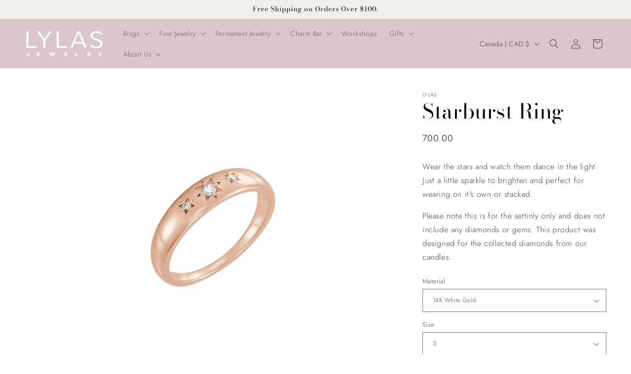

--- FILE ---
content_type: text/html; charset=utf-8
request_url: https://lylasjewelry.com/products/starburst-ring
body_size: 36925
content:
<!doctype html>
<html class="js" lang="en">
  <head>
    <meta charset="utf-8">
    <meta http-equiv="X-UA-Compatible" content="IE=edge">
    <meta name="viewport" content="width=device-width,initial-scale=1">
    <meta name="theme-color" content="">
    <link rel="canonical" href="https://lylasjewelry.com/products/starburst-ring"><link rel="icon" type="image/png" href="//lylasjewelry.com/cdn/shop/files/icon_square_customcolor_customcolor_fefa5f01-477d-41ca-ad02-77de178f01c2.png?crop=center&height=32&v=1739398776&width=32"><link rel="preconnect" href="https://fonts.shopifycdn.com" crossorigin><title>
      Starburst Ring
 &ndash; Lylas</title>

    
      <meta name="description" content="Wear the stars and watch them dance in the light. Just a little sparkle to brighten and perfect for wearing on it&#39;s own or stacked. Please note this is for the settinly only and does not include any diamonds or gems. This product was designed for the collected diamonds from our candles.">
    

    

<meta property="og:site_name" content="Lylas">
<meta property="og:url" content="https://lylasjewelry.com/products/starburst-ring">
<meta property="og:title" content="Starburst Ring">
<meta property="og:type" content="product">
<meta property="og:description" content="Wear the stars and watch them dance in the light. Just a little sparkle to brighten and perfect for wearing on it&#39;s own or stacked. Please note this is for the settinly only and does not include any diamonds or gems. This product was designed for the collected diamonds from our candles."><meta property="og:image" content="http://lylasjewelry.com/cdn/shop/files/RGAngled_batch_fba7e7c0-37be-45cc-ac45-f66d3b617109.webp?v=1745217958">
  <meta property="og:image:secure_url" content="https://lylasjewelry.com/cdn/shop/files/RGAngled_batch_fba7e7c0-37be-45cc-ac45-f66d3b617109.webp?v=1745217958">
  <meta property="og:image:width" content="1368">
  <meta property="og:image:height" content="1368"><meta property="og:price:amount" content="700.00">
  <meta property="og:price:currency" content="CAD"><meta name="twitter:card" content="summary_large_image">
<meta name="twitter:title" content="Starburst Ring">
<meta name="twitter:description" content="Wear the stars and watch them dance in the light. Just a little sparkle to brighten and perfect for wearing on it&#39;s own or stacked. Please note this is for the settinly only and does not include any diamonds or gems. This product was designed for the collected diamonds from our candles.">


    <script src="//lylasjewelry.com/cdn/shop/t/5/assets/constants.js?v=132983761750457495441762279793" defer="defer"></script>
    <script src="//lylasjewelry.com/cdn/shop/t/5/assets/pubsub.js?v=25310214064522200911762279827" defer="defer"></script>
    <script src="//lylasjewelry.com/cdn/shop/t/5/assets/global.js?v=7301445359237545521762279795" defer="defer"></script>
    <script src="//lylasjewelry.com/cdn/shop/t/5/assets/details-disclosure.js?v=13653116266235556501762279794" defer="defer"></script>
    <script src="//lylasjewelry.com/cdn/shop/t/5/assets/details-modal.js?v=25581673532751508451762279794" defer="defer"></script>
    <script src="//lylasjewelry.com/cdn/shop/t/5/assets/search-form.js?v=133129549252120666541762279830" defer="defer"></script><script src="//lylasjewelry.com/cdn/shop/t/5/assets/animations.js?v=88693664871331136111762279779" defer="defer"></script><script>window.performance && window.performance.mark && window.performance.mark('shopify.content_for_header.start');</script><meta name="google-site-verification" content="dTLMMmspjnP7U0HxK2ri8oncchhZ2MysUENGuL6AVTk">
<meta id="shopify-digital-wallet" name="shopify-digital-wallet" content="/71696220443/digital_wallets/dialog">
<meta name="shopify-checkout-api-token" content="0378e989c23902496f4a3026285672fa">
<meta id="in-context-paypal-metadata" data-shop-id="71696220443" data-venmo-supported="false" data-environment="production" data-locale="en_US" data-paypal-v4="true" data-currency="CAD">
<link rel="alternate" hreflang="x-default" href="https://lylasjewelry.com/products/starburst-ring">
<link rel="alternate" hreflang="fr" href="https://lylasjewelry.com/fr/products/starburst-ring">
<link rel="alternate" type="application/json+oembed" href="https://lylasjewelry.com/products/starburst-ring.oembed">
<script async="async" src="/checkouts/internal/preloads.js?locale=en-CA"></script>
<script id="apple-pay-shop-capabilities" type="application/json">{"shopId":71696220443,"countryCode":"CA","currencyCode":"CAD","merchantCapabilities":["supports3DS"],"merchantId":"gid:\/\/shopify\/Shop\/71696220443","merchantName":"Lylas","requiredBillingContactFields":["postalAddress","email","phone"],"requiredShippingContactFields":["postalAddress","email","phone"],"shippingType":"shipping","supportedNetworks":["visa","masterCard","amex","interac","jcb"],"total":{"type":"pending","label":"Lylas","amount":"1.00"},"shopifyPaymentsEnabled":true,"supportsSubscriptions":true}</script>
<script id="shopify-features" type="application/json">{"accessToken":"0378e989c23902496f4a3026285672fa","betas":["rich-media-storefront-analytics"],"domain":"lylasjewelry.com","predictiveSearch":true,"shopId":71696220443,"locale":"en"}</script>
<script>var Shopify = Shopify || {};
Shopify.shop = "lylasjewely.myshopify.com";
Shopify.locale = "en";
Shopify.currency = {"active":"CAD","rate":"1.0"};
Shopify.country = "CA";
Shopify.theme = {"name":"Lylas Jewelry Live Site","id":184415682843,"schema_name":"Dawn","schema_version":"15.4.0","theme_store_id":887,"role":"main"};
Shopify.theme.handle = "null";
Shopify.theme.style = {"id":null,"handle":null};
Shopify.cdnHost = "lylasjewelry.com/cdn";
Shopify.routes = Shopify.routes || {};
Shopify.routes.root = "/";</script>
<script type="module">!function(o){(o.Shopify=o.Shopify||{}).modules=!0}(window);</script>
<script>!function(o){function n(){var o=[];function n(){o.push(Array.prototype.slice.apply(arguments))}return n.q=o,n}var t=o.Shopify=o.Shopify||{};t.loadFeatures=n(),t.autoloadFeatures=n()}(window);</script>
<script id="shop-js-analytics" type="application/json">{"pageType":"product"}</script>
<script defer="defer" async type="module" src="//lylasjewelry.com/cdn/shopifycloud/shop-js/modules/v2/client.init-shop-cart-sync_D0dqhulL.en.esm.js"></script>
<script defer="defer" async type="module" src="//lylasjewelry.com/cdn/shopifycloud/shop-js/modules/v2/chunk.common_CpVO7qML.esm.js"></script>
<script type="module">
  await import("//lylasjewelry.com/cdn/shopifycloud/shop-js/modules/v2/client.init-shop-cart-sync_D0dqhulL.en.esm.js");
await import("//lylasjewelry.com/cdn/shopifycloud/shop-js/modules/v2/chunk.common_CpVO7qML.esm.js");

  window.Shopify.SignInWithShop?.initShopCartSync?.({"fedCMEnabled":true,"windoidEnabled":true});

</script>
<script>(function() {
  var isLoaded = false;
  function asyncLoad() {
    if (isLoaded) return;
    isLoaded = true;
    var urls = ["\/\/cdn.shopify.com\/proxy\/602442ad16bb761fd85c2d66f15b24f62c1a4e4dfae5fbd255645e321ade5a98\/obscure-escarpment-2240.herokuapp.com\/js\/best_custom_product_options.js?shop=lylasjewely.myshopify.com\u0026sp-cache-control=cHVibGljLCBtYXgtYWdlPTkwMA","https:\/\/chimpstatic.com\/mcjs-connected\/js\/users\/643c8f56c34f223ca373acb45\/3f7ee96c14e9292bef14ffc44.js?shop=lylasjewely.myshopify.com","https:\/\/cdn.productcustomizer.com\/storefront\/production-product-customizer-v2.js?shop=lylasjewely.myshopify.com"];
    for (var i = 0; i < urls.length; i++) {
      var s = document.createElement('script');
      s.type = 'text/javascript';
      s.async = true;
      s.src = urls[i];
      var x = document.getElementsByTagName('script')[0];
      x.parentNode.insertBefore(s, x);
    }
  };
  if(window.attachEvent) {
    window.attachEvent('onload', asyncLoad);
  } else {
    window.addEventListener('load', asyncLoad, false);
  }
})();</script>
<script id="__st">var __st={"a":71696220443,"offset":-25200,"reqid":"95d5af50-a71c-42e5-be0e-e4a9326edcbc-1764224753","pageurl":"lylasjewelry.com\/products\/starburst-ring","u":"f0b9e3506fb2","p":"product","rtyp":"product","rid":8863550243099};</script>
<script>window.ShopifyPaypalV4VisibilityTracking = true;</script>
<script id="captcha-bootstrap">!function(){'use strict';const t='contact',e='account',n='new_comment',o=[[t,t],['blogs',n],['comments',n],[t,'customer']],c=[[e,'customer_login'],[e,'guest_login'],[e,'recover_customer_password'],[e,'create_customer']],r=t=>t.map((([t,e])=>`form[action*='/${t}']:not([data-nocaptcha='true']) input[name='form_type'][value='${e}']`)).join(','),a=t=>()=>t?[...document.querySelectorAll(t)].map((t=>t.form)):[];function s(){const t=[...o],e=r(t);return a(e)}const i='password',u='form_key',d=['recaptcha-v3-token','g-recaptcha-response','h-captcha-response',i],f=()=>{try{return window.sessionStorage}catch{return}},m='__shopify_v',_=t=>t.elements[u];function p(t,e,n=!1){try{const o=window.sessionStorage,c=JSON.parse(o.getItem(e)),{data:r}=function(t){const{data:e,action:n}=t;return t[m]||n?{data:e,action:n}:{data:t,action:n}}(c);for(const[e,n]of Object.entries(r))t.elements[e]&&(t.elements[e].value=n);n&&o.removeItem(e)}catch(o){console.error('form repopulation failed',{error:o})}}const l='form_type',E='cptcha';function T(t){t.dataset[E]=!0}const w=window,h=w.document,L='Shopify',v='ce_forms',y='captcha';let A=!1;((t,e)=>{const n=(g='f06e6c50-85a8-45c8-87d0-21a2b65856fe',I='https://cdn.shopify.com/shopifycloud/storefront-forms-hcaptcha/ce_storefront_forms_captcha_hcaptcha.v1.5.2.iife.js',D={infoText:'Protected by hCaptcha',privacyText:'Privacy',termsText:'Terms'},(t,e,n)=>{const o=w[L][v],c=o.bindForm;if(c)return c(t,g,e,D).then(n);var r;o.q.push([[t,g,e,D],n]),r=I,A||(h.body.append(Object.assign(h.createElement('script'),{id:'captcha-provider',async:!0,src:r})),A=!0)});var g,I,D;w[L]=w[L]||{},w[L][v]=w[L][v]||{},w[L][v].q=[],w[L][y]=w[L][y]||{},w[L][y].protect=function(t,e){n(t,void 0,e),T(t)},Object.freeze(w[L][y]),function(t,e,n,w,h,L){const[v,y,A,g]=function(t,e,n){const i=e?o:[],u=t?c:[],d=[...i,...u],f=r(d),m=r(i),_=r(d.filter((([t,e])=>n.includes(e))));return[a(f),a(m),a(_),s()]}(w,h,L),I=t=>{const e=t.target;return e instanceof HTMLFormElement?e:e&&e.form},D=t=>v().includes(t);t.addEventListener('submit',(t=>{const e=I(t);if(!e)return;const n=D(e)&&!e.dataset.hcaptchaBound&&!e.dataset.recaptchaBound,o=_(e),c=g().includes(e)&&(!o||!o.value);(n||c)&&t.preventDefault(),c&&!n&&(function(t){try{if(!f())return;!function(t){const e=f();if(!e)return;const n=_(t);if(!n)return;const o=n.value;o&&e.removeItem(o)}(t);const e=Array.from(Array(32),(()=>Math.random().toString(36)[2])).join('');!function(t,e){_(t)||t.append(Object.assign(document.createElement('input'),{type:'hidden',name:u})),t.elements[u].value=e}(t,e),function(t,e){const n=f();if(!n)return;const o=[...t.querySelectorAll(`input[type='${i}']`)].map((({name:t})=>t)),c=[...d,...o],r={};for(const[a,s]of new FormData(t).entries())c.includes(a)||(r[a]=s);n.setItem(e,JSON.stringify({[m]:1,action:t.action,data:r}))}(t,e)}catch(e){console.error('failed to persist form',e)}}(e),e.submit())}));const S=(t,e)=>{t&&!t.dataset[E]&&(n(t,e.some((e=>e===t))),T(t))};for(const o of['focusin','change'])t.addEventListener(o,(t=>{const e=I(t);D(e)&&S(e,y())}));const B=e.get('form_key'),M=e.get(l),P=B&&M;t.addEventListener('DOMContentLoaded',(()=>{const t=y();if(P)for(const e of t)e.elements[l].value===M&&p(e,B);[...new Set([...A(),...v().filter((t=>'true'===t.dataset.shopifyCaptcha))])].forEach((e=>S(e,t)))}))}(h,new URLSearchParams(w.location.search),n,t,e,['guest_login'])})(!0,!0)}();</script>
<script integrity="sha256-52AcMU7V7pcBOXWImdc/TAGTFKeNjmkeM1Pvks/DTgc=" data-source-attribution="shopify.loadfeatures" defer="defer" src="//lylasjewelry.com/cdn/shopifycloud/storefront/assets/storefront/load_feature-81c60534.js" crossorigin="anonymous"></script>
<script data-source-attribution="shopify.dynamic_checkout.dynamic.init">var Shopify=Shopify||{};Shopify.PaymentButton=Shopify.PaymentButton||{isStorefrontPortableWallets:!0,init:function(){window.Shopify.PaymentButton.init=function(){};var t=document.createElement("script");t.src="https://lylasjewelry.com/cdn/shopifycloud/portable-wallets/latest/portable-wallets.en.js",t.type="module",document.head.appendChild(t)}};
</script>
<script data-source-attribution="shopify.dynamic_checkout.buyer_consent">
  function portableWalletsHideBuyerConsent(e){var t=document.getElementById("shopify-buyer-consent"),n=document.getElementById("shopify-subscription-policy-button");t&&n&&(t.classList.add("hidden"),t.setAttribute("aria-hidden","true"),n.removeEventListener("click",e))}function portableWalletsShowBuyerConsent(e){var t=document.getElementById("shopify-buyer-consent"),n=document.getElementById("shopify-subscription-policy-button");t&&n&&(t.classList.remove("hidden"),t.removeAttribute("aria-hidden"),n.addEventListener("click",e))}window.Shopify?.PaymentButton&&(window.Shopify.PaymentButton.hideBuyerConsent=portableWalletsHideBuyerConsent,window.Shopify.PaymentButton.showBuyerConsent=portableWalletsShowBuyerConsent);
</script>
<script data-source-attribution="shopify.dynamic_checkout.cart.bootstrap">document.addEventListener("DOMContentLoaded",(function(){function t(){return document.querySelector("shopify-accelerated-checkout-cart, shopify-accelerated-checkout")}if(t())Shopify.PaymentButton.init();else{new MutationObserver((function(e,n){t()&&(Shopify.PaymentButton.init(),n.disconnect())})).observe(document.body,{childList:!0,subtree:!0})}}));
</script>
<script id='scb4127' type='text/javascript' async='' src='https://lylasjewelry.com/cdn/shopifycloud/privacy-banner/storefront-banner.js'></script><link id="shopify-accelerated-checkout-styles" rel="stylesheet" media="screen" href="https://lylasjewelry.com/cdn/shopifycloud/portable-wallets/latest/accelerated-checkout-backwards-compat.css" crossorigin="anonymous">
<style id="shopify-accelerated-checkout-cart">
        #shopify-buyer-consent {
  margin-top: 1em;
  display: inline-block;
  width: 100%;
}

#shopify-buyer-consent.hidden {
  display: none;
}

#shopify-subscription-policy-button {
  background: none;
  border: none;
  padding: 0;
  text-decoration: underline;
  font-size: inherit;
  cursor: pointer;
}

#shopify-subscription-policy-button::before {
  box-shadow: none;
}

      </style>
<script id="sections-script" data-sections="header" defer="defer" src="//lylasjewelry.com/cdn/shop/t/5/compiled_assets/scripts.js?1038"></script>
<script>window.performance && window.performance.mark && window.performance.mark('shopify.content_for_header.end');</script>


    <style data-shopify>
      @font-face {
  font-family: Jost;
  font-weight: 300;
  font-style: normal;
  font-display: swap;
  src: url("//lylasjewelry.com/cdn/fonts/jost/jost_n3.a5df7448b5b8c9a76542f085341dff794ff2a59d.woff2") format("woff2"),
       url("//lylasjewelry.com/cdn/fonts/jost/jost_n3.882941f5a26d0660f7dd135c08afc57fc6939a07.woff") format("woff");
}

      @font-face {
  font-family: Jost;
  font-weight: 700;
  font-style: normal;
  font-display: swap;
  src: url("//lylasjewelry.com/cdn/fonts/jost/jost_n7.921dc18c13fa0b0c94c5e2517ffe06139c3615a3.woff2") format("woff2"),
       url("//lylasjewelry.com/cdn/fonts/jost/jost_n7.cbfc16c98c1e195f46c536e775e4e959c5f2f22b.woff") format("woff");
}

      @font-face {
  font-family: Jost;
  font-weight: 300;
  font-style: italic;
  font-display: swap;
  src: url("//lylasjewelry.com/cdn/fonts/jost/jost_i3.8d4e97d98751190bb5824cdb405ec5b0049a74c0.woff2") format("woff2"),
       url("//lylasjewelry.com/cdn/fonts/jost/jost_i3.1b7a65a16099fd3de6fdf1255c696902ed952195.woff") format("woff");
}

      @font-face {
  font-family: Jost;
  font-weight: 700;
  font-style: italic;
  font-display: swap;
  src: url("//lylasjewelry.com/cdn/fonts/jost/jost_i7.d8201b854e41e19d7ed9b1a31fe4fe71deea6d3f.woff2") format("woff2"),
       url("//lylasjewelry.com/cdn/fonts/jost/jost_i7.eae515c34e26b6c853efddc3fc0c552e0de63757.woff") format("woff");
}

      @font-face {
  font-family: "Bodoni Moda";
  font-weight: 400;
  font-style: normal;
  font-display: swap;
  src: url("//lylasjewelry.com/cdn/fonts/bodoni_moda/bodonimoda_n4.025af1859727a91866b3c708393a6dc972156491.woff2") format("woff2"),
       url("//lylasjewelry.com/cdn/fonts/bodoni_moda/bodonimoda_n4.aebb4417dfed0dc5ec4a330249c3862add089916.woff") format("woff");
}


      
        :root,
        .color-scheme-1 {
          --color-background: 255,255,255;
        
          --gradient-background: #ffffff;
        

        

        --color-foreground: 0,0,0;
        --color-background-contrast: 191,191,191;
        --color-shadow: 0,0,0;
        --color-button: 220,198,205;
        --color-button-text: 64,61,65;
        --color-secondary-button: 255,255,255;
        --color-secondary-button-text: 18,18,18;
        --color-link: 18,18,18;
        --color-badge-foreground: 0,0,0;
        --color-badge-background: 255,255,255;
        --color-badge-border: 0,0,0;
        --payment-terms-background-color: rgb(255 255 255);
      }
      
        
        .color-scheme-2 {
          --color-background: 241,239,236;
        
          --gradient-background: #f1efec;
        

        

        --color-foreground: 0,0,0;
        --color-background-contrast: 187,177,163;
        --color-shadow: 0,0,0;
        --color-button: 0,0,0;
        --color-button-text: 241,239,236;
        --color-secondary-button: 241,239,236;
        --color-secondary-button-text: 0,0,0;
        --color-link: 0,0,0;
        --color-badge-foreground: 0,0,0;
        --color-badge-background: 241,239,236;
        --color-badge-border: 0,0,0;
        --payment-terms-background-color: rgb(241 239 236);
      }
      
        
        .color-scheme-3 {
          --color-background: 0,0,0;
        
          --gradient-background: #000000;
        

        

        --color-foreground: 255,255,255;
        --color-background-contrast: 128,128,128;
        --color-shadow: 0,0,0;
        --color-button: 255,255,255;
        --color-button-text: 0,0,0;
        --color-secondary-button: 0,0,0;
        --color-secondary-button-text: 255,255,255;
        --color-link: 255,255,255;
        --color-badge-foreground: 255,255,255;
        --color-badge-background: 0,0,0;
        --color-badge-border: 255,255,255;
        --payment-terms-background-color: rgb(0 0 0);
      }
      
        
        .color-scheme-4 {
          --color-background: 220,198,205;
        
          --gradient-background: #dcc6cd;
        

        

        --color-foreground: 64,61,65;
        --color-background-contrast: 171,119,136;
        --color-shadow: 0,0,0;
        --color-button: 64,61,65;
        --color-button-text: 220,198,205;
        --color-secondary-button: 220,198,205;
        --color-secondary-button-text: 64,61,65;
        --color-link: 64,61,65;
        --color-badge-foreground: 64,61,65;
        --color-badge-background: 220,198,205;
        --color-badge-border: 64,61,65;
        --payment-terms-background-color: rgb(220 198 205);
      }
      
        
        .color-scheme-5 {
          --color-background: 241,239,236;
        
          --gradient-background: #f1efec;
        

        

        --color-foreground: 64,61,65;
        --color-background-contrast: 187,177,163;
        --color-shadow: 0,0,0;
        --color-button: 64,61,65;
        --color-button-text: 241,239,236;
        --color-secondary-button: 241,239,236;
        --color-secondary-button-text: 64,61,65;
        --color-link: 64,61,65;
        --color-badge-foreground: 64,61,65;
        --color-badge-background: 241,239,236;
        --color-badge-border: 64,61,65;
        --payment-terms-background-color: rgb(241 239 236);
      }
      

      body, .color-scheme-1, .color-scheme-2, .color-scheme-3, .color-scheme-4, .color-scheme-5 {
        color: rgba(var(--color-foreground), 0.75);
        background-color: rgb(var(--color-background));
      }

      :root {
        --font-body-family: Jost, sans-serif;
        --font-body-style: normal;
        --font-body-weight: 300;
        --font-body-weight-bold: 600;

        --font-heading-family: "Bodoni Moda", serif;
        --font-heading-style: normal;
        --font-heading-weight: 400;

        --font-body-scale: 1.0;
        --font-heading-scale: 1.05;

        --media-padding: px;
        --media-border-opacity: 0.05;
        --media-border-width: 0px;
        --media-radius: 0px;
        --media-shadow-opacity: 0.0;
        --media-shadow-horizontal-offset: 0px;
        --media-shadow-vertical-offset: 4px;
        --media-shadow-blur-radius: 5px;
        --media-shadow-visible: 0;

        --page-width: 160rem;
        --page-width-margin: 0rem;

        --product-card-image-padding: 0.0rem;
        --product-card-corner-radius: 0.0rem;
        --product-card-text-alignment: right;
        --product-card-border-width: 0.0rem;
        --product-card-border-opacity: 0.1;
        --product-card-shadow-opacity: 0.0;
        --product-card-shadow-visible: 0;
        --product-card-shadow-horizontal-offset: 0.0rem;
        --product-card-shadow-vertical-offset: 0.4rem;
        --product-card-shadow-blur-radius: 0.5rem;

        --collection-card-image-padding: 0.0rem;
        --collection-card-corner-radius: 0.0rem;
        --collection-card-text-alignment: left;
        --collection-card-border-width: 0.0rem;
        --collection-card-border-opacity: 0.1;
        --collection-card-shadow-opacity: 0.0;
        --collection-card-shadow-visible: 0;
        --collection-card-shadow-horizontal-offset: 0.0rem;
        --collection-card-shadow-vertical-offset: 0.4rem;
        --collection-card-shadow-blur-radius: 0.5rem;

        --blog-card-image-padding: 0.0rem;
        --blog-card-corner-radius: 0.0rem;
        --blog-card-text-alignment: left;
        --blog-card-border-width: 0.0rem;
        --blog-card-border-opacity: 0.1;
        --blog-card-shadow-opacity: 0.0;
        --blog-card-shadow-visible: 0;
        --blog-card-shadow-horizontal-offset: 0.0rem;
        --blog-card-shadow-vertical-offset: 0.4rem;
        --blog-card-shadow-blur-radius: 0.5rem;

        --badge-corner-radius: 4.0rem;

        --popup-border-width: 1px;
        --popup-border-opacity: 0.1;
        --popup-corner-radius: 0px;
        --popup-shadow-opacity: 0.0;
        --popup-shadow-horizontal-offset: 0px;
        --popup-shadow-vertical-offset: 4px;
        --popup-shadow-blur-radius: 5px;

        --drawer-border-width: 1px;
        --drawer-border-opacity: 0.1;
        --drawer-shadow-opacity: 0.0;
        --drawer-shadow-horizontal-offset: 0px;
        --drawer-shadow-vertical-offset: 4px;
        --drawer-shadow-blur-radius: 5px;

        --spacing-sections-desktop: 0px;
        --spacing-sections-mobile: 0px;

        --grid-desktop-vertical-spacing: 8px;
        --grid-desktop-horizontal-spacing: 8px;
        --grid-mobile-vertical-spacing: 4px;
        --grid-mobile-horizontal-spacing: 4px;

        --text-boxes-border-opacity: 0.8;
        --text-boxes-border-width: 0px;
        --text-boxes-radius: 0px;
        --text-boxes-shadow-opacity: 0.0;
        --text-boxes-shadow-visible: 0;
        --text-boxes-shadow-horizontal-offset: 0px;
        --text-boxes-shadow-vertical-offset: 4px;
        --text-boxes-shadow-blur-radius: 5px;

        --buttons-radius: 0px;
        --buttons-radius-outset: 0px;
        --buttons-border-width: 2px;
        --buttons-border-opacity: 1.0;
        --buttons-shadow-opacity: 0.0;
        --buttons-shadow-visible: 0;
        --buttons-shadow-horizontal-offset: 0px;
        --buttons-shadow-vertical-offset: 4px;
        --buttons-shadow-blur-radius: 5px;
        --buttons-border-offset: 0px;

        --inputs-radius: 0px;
        --inputs-border-width: 1px;
        --inputs-border-opacity: 0.55;
        --inputs-shadow-opacity: 0.0;
        --inputs-shadow-horizontal-offset: 0px;
        --inputs-margin-offset: 0px;
        --inputs-shadow-vertical-offset: 4px;
        --inputs-shadow-blur-radius: 5px;
        --inputs-radius-outset: 0px;

        --variant-pills-radius: 40px;
        --variant-pills-border-width: 1px;
        --variant-pills-border-opacity: 0.0;
        --variant-pills-shadow-opacity: 0.0;
        --variant-pills-shadow-horizontal-offset: 0px;
        --variant-pills-shadow-vertical-offset: 4px;
        --variant-pills-shadow-blur-radius: 5px;
      }

      *,
      *::before,
      *::after {
        box-sizing: inherit;
      }

      html {
        box-sizing: border-box;
        font-size: calc(var(--font-body-scale) * 62.5%);
        height: 100%;
      }

      body {
        display: grid;
        grid-template-rows: auto auto 1fr auto;
        grid-template-columns: 100%;
        min-height: 100%;
        margin: 0;
        font-size: 1.5rem;
        letter-spacing: 0.06rem;
        line-height: calc(1 + 0.8 / var(--font-body-scale));
        font-family: var(--font-body-family);
        font-style: var(--font-body-style);
        font-weight: var(--font-body-weight);
      }

      @media screen and (min-width: 750px) {
        body {
          font-size: 1.6rem;
        }
      }
    </style>

    <link href="//lylasjewelry.com/cdn/shop/t/5/assets/base.css?v=159841507637079171801762279779" rel="stylesheet" type="text/css" media="all" />
    <link rel="stylesheet" href="//lylasjewelry.com/cdn/shop/t/5/assets/component-cart-items.css?v=13033300910818915211762279782" media="print" onload="this.media='all'"><link href="//lylasjewelry.com/cdn/shop/t/5/assets/component-cart-drawer.css?v=39223250576183958541762279782" rel="stylesheet" type="text/css" media="all" />
      <link href="//lylasjewelry.com/cdn/shop/t/5/assets/component-cart.css?v=164708765130180853531762279783" rel="stylesheet" type="text/css" media="all" />
      <link href="//lylasjewelry.com/cdn/shop/t/5/assets/component-totals.css?v=15906652033866631521762279792" rel="stylesheet" type="text/css" media="all" />
      <link href="//lylasjewelry.com/cdn/shop/t/5/assets/component-price.css?v=47596247576480123001762279789" rel="stylesheet" type="text/css" media="all" />
      <link href="//lylasjewelry.com/cdn/shop/t/5/assets/component-discounts.css?v=152760482443307489271762279784" rel="stylesheet" type="text/css" media="all" />

      <link rel="preload" as="font" href="//lylasjewelry.com/cdn/fonts/jost/jost_n3.a5df7448b5b8c9a76542f085341dff794ff2a59d.woff2" type="font/woff2" crossorigin>
      

      <link rel="preload" as="font" href="//lylasjewelry.com/cdn/fonts/bodoni_moda/bodonimoda_n4.025af1859727a91866b3c708393a6dc972156491.woff2" type="font/woff2" crossorigin>
      
<link href="//lylasjewelry.com/cdn/shop/t/5/assets/component-localization-form.css?v=170315343355214948141762279786" rel="stylesheet" type="text/css" media="all" />
      <script src="//lylasjewelry.com/cdn/shop/t/5/assets/localization-form.js?v=144176611646395275351762279822" defer="defer"></script><link
        rel="stylesheet"
        href="//lylasjewelry.com/cdn/shop/t/5/assets/component-predictive-search.css?v=118923337488134913561762279789"
        media="print"
        onload="this.media='all'"
      ><script>
      if (Shopify.designMode) {
        document.documentElement.classList.add('shopify-design-mode');
      }
    </script>
  <!-- BEGIN app block: shopify://apps/vo-product-options/blocks/embed-block/430cbd7b-bd20-4c16-ba41-db6f4c645164 --><script>var bcpo_product={"id":8863550243099,"title":"Starburst Ring","handle":"starburst-ring","description":"\u003cp\u003eWear the stars and watch them dance in the light. Just a little sparkle to brighten and perfect for wearing on it's own or stacked.\u003c\/p\u003e\n\u003cp\u003ePlease note this is for the settinly only and does not include any diamonds or gems. This product was designed for the collected diamonds from our candles.\u003c\/p\u003e","published_at":"2024-01-20T00:43:52-07:00","created_at":"2024-01-20T00:41:15-07:00","vendor":"Lylas","type":"","tags":["14k Gold","Diamond","Fine Jewelry","Ring"],"price":70000,"price_min":70000,"price_max":70000,"available":true,"price_varies":false,"compare_at_price":null,"compare_at_price_min":0,"compare_at_price_max":0,"compare_at_price_varies":false,"variants":[{"id":47670900785435,"title":"14K White Gold \/ 3","option1":"14K White Gold","option2":"3","option3":null,"sku":null,"requires_shipping":true,"taxable":true,"featured_image":null,"available":true,"name":"Starburst Ring - 14K White Gold \/ 3","public_title":"14K White Gold \/ 3","options":["14K White Gold","3"],"price":70000,"weight":0,"compare_at_price":null,"inventory_management":"shopify","barcode":"00785435","requires_selling_plan":false,"selling_plan_allocations":[]},{"id":50195534348571,"title":"14K White Gold \/ 3,5","option1":"14K White Gold","option2":"3,5","option3":null,"sku":null,"requires_shipping":true,"taxable":true,"featured_image":null,"available":true,"name":"Starburst Ring - 14K White Gold \/ 3,5","public_title":"14K White Gold \/ 3,5","options":["14K White Gold","3,5"],"price":70000,"weight":0,"compare_at_price":null,"inventory_management":"shopify","barcode":"00818203","requires_selling_plan":false,"selling_plan_allocations":[]},{"id":47670900850971,"title":"14K White Gold \/ 4","option1":"14K White Gold","option2":"4","option3":null,"sku":null,"requires_shipping":true,"taxable":true,"featured_image":null,"available":true,"name":"Starburst Ring - 14K White Gold \/ 4","public_title":"14K White Gold \/ 4","options":["14K White Gold","4"],"price":70000,"weight":0,"compare_at_price":null,"inventory_management":"shopify","barcode":"00850971","requires_selling_plan":false,"selling_plan_allocations":[]},{"id":50195534381339,"title":"14K White Gold \/ 4,5","option1":"14K White Gold","option2":"4,5","option3":null,"sku":null,"requires_shipping":true,"taxable":true,"featured_image":null,"available":true,"name":"Starburst Ring - 14K White Gold \/ 4,5","public_title":"14K White Gold \/ 4,5","options":["14K White Gold","4,5"],"price":70000,"weight":0,"compare_at_price":null,"inventory_management":"shopify","barcode":"00883739","requires_selling_plan":false,"selling_plan_allocations":[]},{"id":47670900916507,"title":"14K White Gold \/ 5","option1":"14K White Gold","option2":"5","option3":null,"sku":null,"requires_shipping":true,"taxable":true,"featured_image":null,"available":true,"name":"Starburst Ring - 14K White Gold \/ 5","public_title":"14K White Gold \/ 5","options":["14K White Gold","5"],"price":70000,"weight":0,"compare_at_price":null,"inventory_management":"shopify","barcode":"00916507","requires_selling_plan":false,"selling_plan_allocations":[]},{"id":50195534414107,"title":"14K White Gold \/ 5,5","option1":"14K White Gold","option2":"5,5","option3":null,"sku":null,"requires_shipping":true,"taxable":true,"featured_image":null,"available":true,"name":"Starburst Ring - 14K White Gold \/ 5,5","public_title":"14K White Gold \/ 5,5","options":["14K White Gold","5,5"],"price":70000,"weight":0,"compare_at_price":null,"inventory_management":"shopify","barcode":"00949275","requires_selling_plan":false,"selling_plan_allocations":[]},{"id":47670900982043,"title":"14K White Gold \/ 6","option1":"14K White Gold","option2":"6","option3":null,"sku":null,"requires_shipping":true,"taxable":true,"featured_image":null,"available":true,"name":"Starburst Ring - 14K White Gold \/ 6","public_title":"14K White Gold \/ 6","options":["14K White Gold","6"],"price":70000,"weight":0,"compare_at_price":null,"inventory_management":"shopify","barcode":"00982043","requires_selling_plan":false,"selling_plan_allocations":[]},{"id":50195534446875,"title":"14K White Gold \/ 6,5","option1":"14K White Gold","option2":"6,5","option3":null,"sku":null,"requires_shipping":true,"taxable":true,"featured_image":null,"available":true,"name":"Starburst Ring - 14K White Gold \/ 6,5","public_title":"14K White Gold \/ 6,5","options":["14K White Gold","6,5"],"price":70000,"weight":0,"compare_at_price":null,"inventory_management":"shopify","barcode":"01014811","requires_selling_plan":false,"selling_plan_allocations":[]},{"id":47670901047579,"title":"14K White Gold \/ 7","option1":"14K White Gold","option2":"7","option3":null,"sku":null,"requires_shipping":true,"taxable":true,"featured_image":null,"available":true,"name":"Starburst Ring - 14K White Gold \/ 7","public_title":"14K White Gold \/ 7","options":["14K White Gold","7"],"price":70000,"weight":0,"compare_at_price":null,"inventory_management":"shopify","barcode":"01047579","requires_selling_plan":false,"selling_plan_allocations":[]},{"id":50195534479643,"title":"14K White Gold \/ 7,5","option1":"14K White Gold","option2":"7,5","option3":null,"sku":null,"requires_shipping":true,"taxable":true,"featured_image":null,"available":true,"name":"Starburst Ring - 14K White Gold \/ 7,5","public_title":"14K White Gold \/ 7,5","options":["14K White Gold","7,5"],"price":70000,"weight":0,"compare_at_price":null,"inventory_management":"shopify","barcode":"01080347","requires_selling_plan":false,"selling_plan_allocations":[]},{"id":47670901113115,"title":"14K White Gold \/ 8","option1":"14K White Gold","option2":"8","option3":null,"sku":null,"requires_shipping":true,"taxable":true,"featured_image":null,"available":true,"name":"Starburst Ring - 14K White Gold \/ 8","public_title":"14K White Gold \/ 8","options":["14K White Gold","8"],"price":70000,"weight":0,"compare_at_price":null,"inventory_management":"shopify","barcode":"01113115","requires_selling_plan":false,"selling_plan_allocations":[]},{"id":50195534512411,"title":"14K White Gold \/ 8,5","option1":"14K White Gold","option2":"8,5","option3":null,"sku":null,"requires_shipping":true,"taxable":true,"featured_image":null,"available":true,"name":"Starburst Ring - 14K White Gold \/ 8,5","public_title":"14K White Gold \/ 8,5","options":["14K White Gold","8,5"],"price":70000,"weight":0,"compare_at_price":null,"inventory_management":"shopify","barcode":"01145883","requires_selling_plan":false,"selling_plan_allocations":[]},{"id":47670901178651,"title":"14K White Gold \/ 9","option1":"14K White Gold","option2":"9","option3":null,"sku":null,"requires_shipping":true,"taxable":true,"featured_image":null,"available":true,"name":"Starburst Ring - 14K White Gold \/ 9","public_title":"14K White Gold \/ 9","options":["14K White Gold","9"],"price":70000,"weight":0,"compare_at_price":null,"inventory_management":"shopify","barcode":"01178651","requires_selling_plan":false,"selling_plan_allocations":[]},{"id":50195534545179,"title":"14K White Gold \/ 9,5","option1":"14K White Gold","option2":"9,5","option3":null,"sku":null,"requires_shipping":true,"taxable":true,"featured_image":null,"available":true,"name":"Starburst Ring - 14K White Gold \/ 9,5","public_title":"14K White Gold \/ 9,5","options":["14K White Gold","9,5"],"price":70000,"weight":0,"compare_at_price":null,"inventory_management":"shopify","barcode":"01211419","requires_selling_plan":false,"selling_plan_allocations":[]},{"id":47670901244187,"title":"14K White Gold \/ 10","option1":"14K White Gold","option2":"10","option3":null,"sku":null,"requires_shipping":true,"taxable":true,"featured_image":null,"available":true,"name":"Starburst Ring - 14K White Gold \/ 10","public_title":"14K White Gold \/ 10","options":["14K White Gold","10"],"price":70000,"weight":0,"compare_at_price":null,"inventory_management":"shopify","barcode":"01244187","requires_selling_plan":false,"selling_plan_allocations":[]},{"id":50195534577947,"title":"14K White Gold \/ 10,5","option1":"14K White Gold","option2":"10,5","option3":null,"sku":null,"requires_shipping":true,"taxable":true,"featured_image":null,"available":true,"name":"Starburst Ring - 14K White Gold \/ 10,5","public_title":"14K White Gold \/ 10,5","options":["14K White Gold","10,5"],"price":70000,"weight":0,"compare_at_price":null,"inventory_management":"shopify","barcode":"01276955","requires_selling_plan":false,"selling_plan_allocations":[]},{"id":47670901309723,"title":"14K Rose Gold \/ 3","option1":"14K Rose Gold","option2":"3","option3":null,"sku":null,"requires_shipping":true,"taxable":true,"featured_image":null,"available":true,"name":"Starburst Ring - 14K Rose Gold \/ 3","public_title":"14K Rose Gold \/ 3","options":["14K Rose Gold","3"],"price":70000,"weight":0,"compare_at_price":null,"inventory_management":"shopify","barcode":"01309723","requires_selling_plan":false,"selling_plan_allocations":[]},{"id":50195534610715,"title":"14K Rose Gold \/ 3,5","option1":"14K Rose Gold","option2":"3,5","option3":null,"sku":null,"requires_shipping":true,"taxable":true,"featured_image":null,"available":true,"name":"Starburst Ring - 14K Rose Gold \/ 3,5","public_title":"14K Rose Gold \/ 3,5","options":["14K Rose Gold","3,5"],"price":70000,"weight":0,"compare_at_price":null,"inventory_management":"shopify","barcode":"01342491","requires_selling_plan":false,"selling_plan_allocations":[]},{"id":47670901375259,"title":"14K Rose Gold \/ 4","option1":"14K Rose Gold","option2":"4","option3":null,"sku":null,"requires_shipping":true,"taxable":true,"featured_image":null,"available":true,"name":"Starburst Ring - 14K Rose Gold \/ 4","public_title":"14K Rose Gold \/ 4","options":["14K Rose Gold","4"],"price":70000,"weight":0,"compare_at_price":null,"inventory_management":"shopify","barcode":"01375259","requires_selling_plan":false,"selling_plan_allocations":[]},{"id":50195534643483,"title":"14K Rose Gold \/ 4,5","option1":"14K Rose Gold","option2":"4,5","option3":null,"sku":null,"requires_shipping":true,"taxable":true,"featured_image":null,"available":true,"name":"Starburst Ring - 14K Rose Gold \/ 4,5","public_title":"14K Rose Gold \/ 4,5","options":["14K Rose Gold","4,5"],"price":70000,"weight":0,"compare_at_price":null,"inventory_management":"shopify","barcode":"01408027","requires_selling_plan":false,"selling_plan_allocations":[]},{"id":47670901440795,"title":"14K Rose Gold \/ 5","option1":"14K Rose Gold","option2":"5","option3":null,"sku":null,"requires_shipping":true,"taxable":true,"featured_image":null,"available":true,"name":"Starburst Ring - 14K Rose Gold \/ 5","public_title":"14K Rose Gold \/ 5","options":["14K Rose Gold","5"],"price":70000,"weight":0,"compare_at_price":null,"inventory_management":"shopify","barcode":"01440795","requires_selling_plan":false,"selling_plan_allocations":[]},{"id":50195534676251,"title":"14K Rose Gold \/ 5,5","option1":"14K Rose Gold","option2":"5,5","option3":null,"sku":null,"requires_shipping":true,"taxable":true,"featured_image":null,"available":true,"name":"Starburst Ring - 14K Rose Gold \/ 5,5","public_title":"14K Rose Gold \/ 5,5","options":["14K Rose Gold","5,5"],"price":70000,"weight":0,"compare_at_price":null,"inventory_management":"shopify","barcode":"01473563","requires_selling_plan":false,"selling_plan_allocations":[]},{"id":47670901506331,"title":"14K Rose Gold \/ 6","option1":"14K Rose Gold","option2":"6","option3":null,"sku":null,"requires_shipping":true,"taxable":true,"featured_image":null,"available":true,"name":"Starburst Ring - 14K Rose Gold \/ 6","public_title":"14K Rose Gold \/ 6","options":["14K Rose Gold","6"],"price":70000,"weight":0,"compare_at_price":null,"inventory_management":"shopify","barcode":"01506331","requires_selling_plan":false,"selling_plan_allocations":[]},{"id":50195534709019,"title":"14K Rose Gold \/ 6,5","option1":"14K Rose Gold","option2":"6,5","option3":null,"sku":null,"requires_shipping":true,"taxable":true,"featured_image":null,"available":true,"name":"Starburst Ring - 14K Rose Gold \/ 6,5","public_title":"14K Rose Gold \/ 6,5","options":["14K Rose Gold","6,5"],"price":70000,"weight":0,"compare_at_price":null,"inventory_management":"shopify","barcode":"01539099","requires_selling_plan":false,"selling_plan_allocations":[]},{"id":47670901571867,"title":"14K Rose Gold \/ 7","option1":"14K Rose Gold","option2":"7","option3":null,"sku":null,"requires_shipping":true,"taxable":true,"featured_image":null,"available":true,"name":"Starburst Ring - 14K Rose Gold \/ 7","public_title":"14K Rose Gold \/ 7","options":["14K Rose Gold","7"],"price":70000,"weight":0,"compare_at_price":null,"inventory_management":"shopify","barcode":"01571867","requires_selling_plan":false,"selling_plan_allocations":[]},{"id":50195534741787,"title":"14K Rose Gold \/ 7,5","option1":"14K Rose Gold","option2":"7,5","option3":null,"sku":null,"requires_shipping":true,"taxable":true,"featured_image":null,"available":true,"name":"Starburst Ring - 14K Rose Gold \/ 7,5","public_title":"14K Rose Gold \/ 7,5","options":["14K Rose Gold","7,5"],"price":70000,"weight":0,"compare_at_price":null,"inventory_management":"shopify","barcode":"01604635","requires_selling_plan":false,"selling_plan_allocations":[]},{"id":47670901637403,"title":"14K Rose Gold \/ 8","option1":"14K Rose Gold","option2":"8","option3":null,"sku":null,"requires_shipping":true,"taxable":true,"featured_image":null,"available":true,"name":"Starburst Ring - 14K Rose Gold \/ 8","public_title":"14K Rose Gold \/ 8","options":["14K Rose Gold","8"],"price":70000,"weight":0,"compare_at_price":null,"inventory_management":"shopify","barcode":"01637403","requires_selling_plan":false,"selling_plan_allocations":[]},{"id":50195534774555,"title":"14K Rose Gold \/ 8,5","option1":"14K Rose Gold","option2":"8,5","option3":null,"sku":null,"requires_shipping":true,"taxable":true,"featured_image":null,"available":true,"name":"Starburst Ring - 14K Rose Gold \/ 8,5","public_title":"14K Rose Gold \/ 8,5","options":["14K Rose Gold","8,5"],"price":70000,"weight":0,"compare_at_price":null,"inventory_management":"shopify","barcode":"01670171","requires_selling_plan":false,"selling_plan_allocations":[]},{"id":47670901702939,"title":"14K Rose Gold \/ 9","option1":"14K Rose Gold","option2":"9","option3":null,"sku":null,"requires_shipping":true,"taxable":true,"featured_image":null,"available":true,"name":"Starburst Ring - 14K Rose Gold \/ 9","public_title":"14K Rose Gold \/ 9","options":["14K Rose Gold","9"],"price":70000,"weight":0,"compare_at_price":null,"inventory_management":"shopify","barcode":"01702939","requires_selling_plan":false,"selling_plan_allocations":[]},{"id":50195534807323,"title":"14K Rose Gold \/ 9,5","option1":"14K Rose Gold","option2":"9,5","option3":null,"sku":null,"requires_shipping":true,"taxable":true,"featured_image":null,"available":true,"name":"Starburst Ring - 14K Rose Gold \/ 9,5","public_title":"14K Rose Gold \/ 9,5","options":["14K Rose Gold","9,5"],"price":70000,"weight":0,"compare_at_price":null,"inventory_management":"shopify","barcode":"01735707","requires_selling_plan":false,"selling_plan_allocations":[]},{"id":47670901768475,"title":"14K Rose Gold \/ 10","option1":"14K Rose Gold","option2":"10","option3":null,"sku":null,"requires_shipping":true,"taxable":true,"featured_image":null,"available":true,"name":"Starburst Ring - 14K Rose Gold \/ 10","public_title":"14K Rose Gold \/ 10","options":["14K Rose Gold","10"],"price":70000,"weight":0,"compare_at_price":null,"inventory_management":"shopify","barcode":"01768475","requires_selling_plan":false,"selling_plan_allocations":[]},{"id":50195534840091,"title":"14K Rose Gold \/ 10,5","option1":"14K Rose Gold","option2":"10,5","option3":null,"sku":null,"requires_shipping":true,"taxable":true,"featured_image":null,"available":true,"name":"Starburst Ring - 14K Rose Gold \/ 10,5","public_title":"14K Rose Gold \/ 10,5","options":["14K Rose Gold","10,5"],"price":70000,"weight":0,"compare_at_price":null,"inventory_management":"shopify","barcode":"01801243","requires_selling_plan":false,"selling_plan_allocations":[]},{"id":47670901834011,"title":"14K Yellow Gold \/ 3","option1":"14K Yellow Gold","option2":"3","option3":null,"sku":null,"requires_shipping":true,"taxable":true,"featured_image":null,"available":true,"name":"Starburst Ring - 14K Yellow Gold \/ 3","public_title":"14K Yellow Gold \/ 3","options":["14K Yellow Gold","3"],"price":70000,"weight":0,"compare_at_price":null,"inventory_management":"shopify","barcode":"01834011","requires_selling_plan":false,"selling_plan_allocations":[]},{"id":50195534872859,"title":"14K Yellow Gold \/ 3,5","option1":"14K Yellow Gold","option2":"3,5","option3":null,"sku":null,"requires_shipping":true,"taxable":true,"featured_image":null,"available":true,"name":"Starburst Ring - 14K Yellow Gold \/ 3,5","public_title":"14K Yellow Gold \/ 3,5","options":["14K Yellow Gold","3,5"],"price":70000,"weight":0,"compare_at_price":null,"inventory_management":"shopify","barcode":"01866779","requires_selling_plan":false,"selling_plan_allocations":[]},{"id":47670901899547,"title":"14K Yellow Gold \/ 4","option1":"14K Yellow Gold","option2":"4","option3":null,"sku":null,"requires_shipping":true,"taxable":true,"featured_image":null,"available":true,"name":"Starburst Ring - 14K Yellow Gold \/ 4","public_title":"14K Yellow Gold \/ 4","options":["14K Yellow Gold","4"],"price":70000,"weight":0,"compare_at_price":null,"inventory_management":"shopify","barcode":"01899547","requires_selling_plan":false,"selling_plan_allocations":[]},{"id":50195534905627,"title":"14K Yellow Gold \/ 4,5","option1":"14K Yellow Gold","option2":"4,5","option3":null,"sku":null,"requires_shipping":true,"taxable":true,"featured_image":null,"available":true,"name":"Starburst Ring - 14K Yellow Gold \/ 4,5","public_title":"14K Yellow Gold \/ 4,5","options":["14K Yellow Gold","4,5"],"price":70000,"weight":0,"compare_at_price":null,"inventory_management":"shopify","barcode":"01932315","requires_selling_plan":false,"selling_plan_allocations":[]},{"id":47670901965083,"title":"14K Yellow Gold \/ 5","option1":"14K Yellow Gold","option2":"5","option3":null,"sku":null,"requires_shipping":true,"taxable":true,"featured_image":null,"available":true,"name":"Starburst Ring - 14K Yellow Gold \/ 5","public_title":"14K Yellow Gold \/ 5","options":["14K Yellow Gold","5"],"price":70000,"weight":0,"compare_at_price":null,"inventory_management":"shopify","barcode":"01965083","requires_selling_plan":false,"selling_plan_allocations":[]},{"id":50195534938395,"title":"14K Yellow Gold \/ 5,5","option1":"14K Yellow Gold","option2":"5,5","option3":null,"sku":null,"requires_shipping":true,"taxable":true,"featured_image":null,"available":true,"name":"Starburst Ring - 14K Yellow Gold \/ 5,5","public_title":"14K Yellow Gold \/ 5,5","options":["14K Yellow Gold","5,5"],"price":70000,"weight":0,"compare_at_price":null,"inventory_management":"shopify","barcode":"01997851","requires_selling_plan":false,"selling_plan_allocations":[]},{"id":47670902030619,"title":"14K Yellow Gold \/ 6","option1":"14K Yellow Gold","option2":"6","option3":null,"sku":null,"requires_shipping":true,"taxable":true,"featured_image":null,"available":true,"name":"Starburst Ring - 14K Yellow Gold \/ 6","public_title":"14K Yellow Gold \/ 6","options":["14K Yellow Gold","6"],"price":70000,"weight":0,"compare_at_price":null,"inventory_management":"shopify","barcode":"02030619","requires_selling_plan":false,"selling_plan_allocations":[]},{"id":50195534971163,"title":"14K Yellow Gold \/ 6,5","option1":"14K Yellow Gold","option2":"6,5","option3":null,"sku":null,"requires_shipping":true,"taxable":true,"featured_image":null,"available":true,"name":"Starburst Ring - 14K Yellow Gold \/ 6,5","public_title":"14K Yellow Gold \/ 6,5","options":["14K Yellow Gold","6,5"],"price":70000,"weight":0,"compare_at_price":null,"inventory_management":"shopify","barcode":"02063387","requires_selling_plan":false,"selling_plan_allocations":[]},{"id":47670902096155,"title":"14K Yellow Gold \/ 7","option1":"14K Yellow Gold","option2":"7","option3":null,"sku":null,"requires_shipping":true,"taxable":true,"featured_image":null,"available":true,"name":"Starburst Ring - 14K Yellow Gold \/ 7","public_title":"14K Yellow Gold \/ 7","options":["14K Yellow Gold","7"],"price":70000,"weight":0,"compare_at_price":null,"inventory_management":"shopify","barcode":"02096155","requires_selling_plan":false,"selling_plan_allocations":[]},{"id":50195535003931,"title":"14K Yellow Gold \/ 7,5","option1":"14K Yellow Gold","option2":"7,5","option3":null,"sku":null,"requires_shipping":true,"taxable":true,"featured_image":null,"available":true,"name":"Starburst Ring - 14K Yellow Gold \/ 7,5","public_title":"14K Yellow Gold \/ 7,5","options":["14K Yellow Gold","7,5"],"price":70000,"weight":0,"compare_at_price":null,"inventory_management":"shopify","barcode":"02128923","requires_selling_plan":false,"selling_plan_allocations":[]},{"id":47670902161691,"title":"14K Yellow Gold \/ 8","option1":"14K Yellow Gold","option2":"8","option3":null,"sku":null,"requires_shipping":true,"taxable":true,"featured_image":null,"available":true,"name":"Starburst Ring - 14K Yellow Gold \/ 8","public_title":"14K Yellow Gold \/ 8","options":["14K Yellow Gold","8"],"price":70000,"weight":0,"compare_at_price":null,"inventory_management":"shopify","barcode":"02161691","requires_selling_plan":false,"selling_plan_allocations":[]},{"id":50195535036699,"title":"14K Yellow Gold \/ 8,5","option1":"14K Yellow Gold","option2":"8,5","option3":null,"sku":null,"requires_shipping":true,"taxable":true,"featured_image":null,"available":true,"name":"Starburst Ring - 14K Yellow Gold \/ 8,5","public_title":"14K Yellow Gold \/ 8,5","options":["14K Yellow Gold","8,5"],"price":70000,"weight":0,"compare_at_price":null,"inventory_management":"shopify","barcode":"02194459","requires_selling_plan":false,"selling_plan_allocations":[]},{"id":47670902227227,"title":"14K Yellow Gold \/ 9","option1":"14K Yellow Gold","option2":"9","option3":null,"sku":null,"requires_shipping":true,"taxable":true,"featured_image":null,"available":true,"name":"Starburst Ring - 14K Yellow Gold \/ 9","public_title":"14K Yellow Gold \/ 9","options":["14K Yellow Gold","9"],"price":70000,"weight":0,"compare_at_price":null,"inventory_management":"shopify","barcode":"02227227","requires_selling_plan":false,"selling_plan_allocations":[]},{"id":50195535069467,"title":"14K Yellow Gold \/ 9,5","option1":"14K Yellow Gold","option2":"9,5","option3":null,"sku":null,"requires_shipping":true,"taxable":true,"featured_image":null,"available":true,"name":"Starburst Ring - 14K Yellow Gold \/ 9,5","public_title":"14K Yellow Gold \/ 9,5","options":["14K Yellow Gold","9,5"],"price":70000,"weight":0,"compare_at_price":null,"inventory_management":"shopify","barcode":"02259995","requires_selling_plan":false,"selling_plan_allocations":[]},{"id":47670902292763,"title":"14K Yellow Gold \/ 10","option1":"14K Yellow Gold","option2":"10","option3":null,"sku":null,"requires_shipping":true,"taxable":true,"featured_image":null,"available":true,"name":"Starburst Ring - 14K Yellow Gold \/ 10","public_title":"14K Yellow Gold \/ 10","options":["14K Yellow Gold","10"],"price":70000,"weight":0,"compare_at_price":null,"inventory_management":"shopify","barcode":"02292763","requires_selling_plan":false,"selling_plan_allocations":[]},{"id":50195535102235,"title":"14K Yellow Gold \/ 10,5","option1":"14K Yellow Gold","option2":"10,5","option3":null,"sku":null,"requires_shipping":true,"taxable":true,"featured_image":null,"available":true,"name":"Starburst Ring - 14K Yellow Gold \/ 10,5","public_title":"14K Yellow Gold \/ 10,5","options":["14K Yellow Gold","10,5"],"price":70000,"weight":0,"compare_at_price":null,"inventory_management":"shopify","barcode":"02325531","requires_selling_plan":false,"selling_plan_allocations":[]}],"images":["\/\/lylasjewelry.com\/cdn\/shop\/files\/RGAngled_batch_fba7e7c0-37be-45cc-ac45-f66d3b617109.webp?v=1745217958","\/\/lylasjewelry.com\/cdn\/shop\/files\/RGSide_batch_4e0e4a7e-25a3-4998-be26-3fcc961a3fb9.webp?v=1745217958","\/\/lylasjewelry.com\/cdn\/shop\/files\/WGAngled_batch_2e53f350-4588-4a8d-9aef-e091308753de.webp?v=1745217958","\/\/lylasjewelry.com\/cdn\/shop\/files\/WGSide_batch_68a5d830-9c93-45e1-a470-3e45c79a70a3.webp?v=1745217958","\/\/lylasjewelry.com\/cdn\/shop\/files\/YGAngled_batch_c523b455-92c3-4551-97ec-fce1aad78192.webp?v=1745217959","\/\/lylasjewelry.com\/cdn\/shop\/files\/YGSide_batch_8828db67-323c-46d4-abf8-5e5558e7421c.webp?v=1745217959"],"featured_image":"\/\/lylasjewelry.com\/cdn\/shop\/files\/RGAngled_batch_fba7e7c0-37be-45cc-ac45-f66d3b617109.webp?v=1745217958","options":["Material","Size"],"media":[{"alt":null,"id":36677063868699,"position":1,"preview_image":{"aspect_ratio":1.0,"height":1368,"width":1368,"src":"\/\/lylasjewelry.com\/cdn\/shop\/files\/RGAngled_batch_fba7e7c0-37be-45cc-ac45-f66d3b617109.webp?v=1745217958"},"aspect_ratio":1.0,"height":1368,"media_type":"image","src":"\/\/lylasjewelry.com\/cdn\/shop\/files\/RGAngled_batch_fba7e7c0-37be-45cc-ac45-f66d3b617109.webp?v=1745217958","width":1368},{"alt":null,"id":36677063901467,"position":2,"preview_image":{"aspect_ratio":1.0,"height":748,"width":748,"src":"\/\/lylasjewelry.com\/cdn\/shop\/files\/RGSide_batch_4e0e4a7e-25a3-4998-be26-3fcc961a3fb9.webp?v=1745217958"},"aspect_ratio":1.0,"height":748,"media_type":"image","src":"\/\/lylasjewelry.com\/cdn\/shop\/files\/RGSide_batch_4e0e4a7e-25a3-4998-be26-3fcc961a3fb9.webp?v=1745217958","width":748},{"alt":null,"id":36677063934235,"position":3,"preview_image":{"aspect_ratio":1.0,"height":1368,"width":1368,"src":"\/\/lylasjewelry.com\/cdn\/shop\/files\/WGAngled_batch_2e53f350-4588-4a8d-9aef-e091308753de.webp?v=1745217958"},"aspect_ratio":1.0,"height":1368,"media_type":"image","src":"\/\/lylasjewelry.com\/cdn\/shop\/files\/WGAngled_batch_2e53f350-4588-4a8d-9aef-e091308753de.webp?v=1745217958","width":1368},{"alt":null,"id":36677063967003,"position":4,"preview_image":{"aspect_ratio":1.0,"height":1368,"width":1368,"src":"\/\/lylasjewelry.com\/cdn\/shop\/files\/WGSide_batch_68a5d830-9c93-45e1-a470-3e45c79a70a3.webp?v=1745217958"},"aspect_ratio":1.0,"height":1368,"media_type":"image","src":"\/\/lylasjewelry.com\/cdn\/shop\/files\/WGSide_batch_68a5d830-9c93-45e1-a470-3e45c79a70a3.webp?v=1745217958","width":1368},{"alt":null,"id":36677063999771,"position":5,"preview_image":{"aspect_ratio":1.0,"height":748,"width":748,"src":"\/\/lylasjewelry.com\/cdn\/shop\/files\/YGAngled_batch_c523b455-92c3-4551-97ec-fce1aad78192.webp?v=1745217959"},"aspect_ratio":1.0,"height":748,"media_type":"image","src":"\/\/lylasjewelry.com\/cdn\/shop\/files\/YGAngled_batch_c523b455-92c3-4551-97ec-fce1aad78192.webp?v=1745217959","width":748},{"alt":null,"id":36677064032539,"position":6,"preview_image":{"aspect_ratio":1.0,"height":748,"width":748,"src":"\/\/lylasjewelry.com\/cdn\/shop\/files\/YGSide_batch_8828db67-323c-46d4-abf8-5e5558e7421c.webp?v=1745217959"},"aspect_ratio":1.0,"height":748,"media_type":"image","src":"\/\/lylasjewelry.com\/cdn\/shop\/files\/YGSide_batch_8828db67-323c-46d4-abf8-5e5558e7421c.webp?v=1745217959","width":748}],"requires_selling_plan":false,"selling_plan_groups":[],"content":"\u003cp\u003eWear the stars and watch them dance in the light. Just a little sparkle to brighten and perfect for wearing on it's own or stacked.\u003c\/p\u003e\n\u003cp\u003ePlease note this is for the settinly only and does not include any diamonds or gems. This product was designed for the collected diamonds from our candles.\u003c\/p\u003e"}; bcpo_product.options_with_values = [{"name":"Material","position":1,"values":["14K White Gold","14K Rose Gold","14K Yellow Gold"]},{"name":"Size","position":2,"values":["3","3,5","4","4,5","5","5,5","6","6,5","7","7,5","8","8,5","9","9,5","10","10,5"]}];  var bcpo_settings=bcpo_settings || {"shop_currency":"CAD","money_format2":"{{amount}} CAD","money_format_without_currency":"{{amount}}"};var inventory_quantity = [];inventory_quantity.push(0);inventory_quantity.push(0);inventory_quantity.push(0);inventory_quantity.push(0);inventory_quantity.push(0);inventory_quantity.push(0);inventory_quantity.push(0);inventory_quantity.push(0);inventory_quantity.push(0);inventory_quantity.push(0);inventory_quantity.push(0);inventory_quantity.push(0);inventory_quantity.push(0);inventory_quantity.push(0);inventory_quantity.push(0);inventory_quantity.push(0);inventory_quantity.push(0);inventory_quantity.push(0);inventory_quantity.push(0);inventory_quantity.push(0);inventory_quantity.push(0);inventory_quantity.push(0);inventory_quantity.push(0);inventory_quantity.push(0);inventory_quantity.push(0);inventory_quantity.push(0);inventory_quantity.push(0);inventory_quantity.push(0);inventory_quantity.push(0);inventory_quantity.push(0);inventory_quantity.push(0);inventory_quantity.push(0);inventory_quantity.push(0);inventory_quantity.push(0);inventory_quantity.push(0);inventory_quantity.push(0);inventory_quantity.push(0);inventory_quantity.push(0);inventory_quantity.push(0);inventory_quantity.push(0);inventory_quantity.push(0);inventory_quantity.push(0);inventory_quantity.push(0);inventory_quantity.push(0);inventory_quantity.push(0);inventory_quantity.push(0);inventory_quantity.push(0);inventory_quantity.push(0);if(bcpo_product) { for (var i = 0; i < bcpo_product.variants.length; i += 1) { bcpo_product.variants[i].inventory_quantity = inventory_quantity[i]; }}window.bcpo = window.bcpo || {}; bcpo.cart = {"note":null,"attributes":{},"original_total_price":0,"total_price":0,"total_discount":0,"total_weight":0.0,"item_count":0,"items":[],"requires_shipping":false,"currency":"CAD","items_subtotal_price":0,"cart_level_discount_applications":[],"checkout_charge_amount":0}; bcpo.ogFormData = FormData; bcpo.money_with_currency_format = "{{amount}} CAD";bcpo.money_format = "{{amount}}"; if (bcpo_settings) { bcpo_settings.shop_currency = "CAD";} else { var bcpo_settings = {shop_currency: "CAD" }; }</script>


<!-- END app block --><script src="https://cdn.shopify.com/extensions/019abe99-5dcb-7958-86b1-1b69fed8a2bb/best-custom-product-options-396/assets/best_custom_product_options.js" type="text/javascript" defer="defer"></script>
<link href="https://cdn.shopify.com/extensions/019abe99-5dcb-7958-86b1-1b69fed8a2bb/best-custom-product-options-396/assets/bcpo-front.css" rel="stylesheet" type="text/css" media="all">
<script src="https://cdn.shopify.com/extensions/4bff5ccf-ba34-4433-8855-97906549b1e4/forms-2274/assets/shopify-forms-loader.js" type="text/javascript" defer="defer"></script>
<script src="https://cdn.shopify.com/extensions/019aae75-2e66-7350-82a6-8647f66a2cf9/https-appointly-com-64/assets/appointly-embed.js" type="text/javascript" defer="defer"></script>
<link href="https://monorail-edge.shopifysvc.com" rel="dns-prefetch">
<script>(function(){if ("sendBeacon" in navigator && "performance" in window) {try {var session_token_from_headers = performance.getEntriesByType('navigation')[0].serverTiming.find(x => x.name == '_s').description;} catch {var session_token_from_headers = undefined;}var session_cookie_matches = document.cookie.match(/_shopify_s=([^;]*)/);var session_token_from_cookie = session_cookie_matches && session_cookie_matches.length === 2 ? session_cookie_matches[1] : "";var session_token = session_token_from_headers || session_token_from_cookie || "";function handle_abandonment_event(e) {var entries = performance.getEntries().filter(function(entry) {return /monorail-edge.shopifysvc.com/.test(entry.name);});if (!window.abandonment_tracked && entries.length === 0) {window.abandonment_tracked = true;var currentMs = Date.now();var navigation_start = performance.timing.navigationStart;var payload = {shop_id: 71696220443,url: window.location.href,navigation_start,duration: currentMs - navigation_start,session_token,page_type: "product"};window.navigator.sendBeacon("https://monorail-edge.shopifysvc.com/v1/produce", JSON.stringify({schema_id: "online_store_buyer_site_abandonment/1.1",payload: payload,metadata: {event_created_at_ms: currentMs,event_sent_at_ms: currentMs}}));}}window.addEventListener('pagehide', handle_abandonment_event);}}());</script>
<script id="web-pixels-manager-setup">(function e(e,d,r,n,o){if(void 0===o&&(o={}),!Boolean(null===(a=null===(i=window.Shopify)||void 0===i?void 0:i.analytics)||void 0===a?void 0:a.replayQueue)){var i,a;window.Shopify=window.Shopify||{};var t=window.Shopify;t.analytics=t.analytics||{};var s=t.analytics;s.replayQueue=[],s.publish=function(e,d,r){return s.replayQueue.push([e,d,r]),!0};try{self.performance.mark("wpm:start")}catch(e){}var l=function(){var e={modern:/Edge?\/(1{2}[4-9]|1[2-9]\d|[2-9]\d{2}|\d{4,})\.\d+(\.\d+|)|Firefox\/(1{2}[4-9]|1[2-9]\d|[2-9]\d{2}|\d{4,})\.\d+(\.\d+|)|Chrom(ium|e)\/(9{2}|\d{3,})\.\d+(\.\d+|)|(Maci|X1{2}).+ Version\/(15\.\d+|(1[6-9]|[2-9]\d|\d{3,})\.\d+)([,.]\d+|)( \(\w+\)|)( Mobile\/\w+|) Safari\/|Chrome.+OPR\/(9{2}|\d{3,})\.\d+\.\d+|(CPU[ +]OS|iPhone[ +]OS|CPU[ +]iPhone|CPU IPhone OS|CPU iPad OS)[ +]+(15[._]\d+|(1[6-9]|[2-9]\d|\d{3,})[._]\d+)([._]\d+|)|Android:?[ /-](13[3-9]|1[4-9]\d|[2-9]\d{2}|\d{4,})(\.\d+|)(\.\d+|)|Android.+Firefox\/(13[5-9]|1[4-9]\d|[2-9]\d{2}|\d{4,})\.\d+(\.\d+|)|Android.+Chrom(ium|e)\/(13[3-9]|1[4-9]\d|[2-9]\d{2}|\d{4,})\.\d+(\.\d+|)|SamsungBrowser\/([2-9]\d|\d{3,})\.\d+/,legacy:/Edge?\/(1[6-9]|[2-9]\d|\d{3,})\.\d+(\.\d+|)|Firefox\/(5[4-9]|[6-9]\d|\d{3,})\.\d+(\.\d+|)|Chrom(ium|e)\/(5[1-9]|[6-9]\d|\d{3,})\.\d+(\.\d+|)([\d.]+$|.*Safari\/(?![\d.]+ Edge\/[\d.]+$))|(Maci|X1{2}).+ Version\/(10\.\d+|(1[1-9]|[2-9]\d|\d{3,})\.\d+)([,.]\d+|)( \(\w+\)|)( Mobile\/\w+|) Safari\/|Chrome.+OPR\/(3[89]|[4-9]\d|\d{3,})\.\d+\.\d+|(CPU[ +]OS|iPhone[ +]OS|CPU[ +]iPhone|CPU IPhone OS|CPU iPad OS)[ +]+(10[._]\d+|(1[1-9]|[2-9]\d|\d{3,})[._]\d+)([._]\d+|)|Android:?[ /-](13[3-9]|1[4-9]\d|[2-9]\d{2}|\d{4,})(\.\d+|)(\.\d+|)|Mobile Safari.+OPR\/([89]\d|\d{3,})\.\d+\.\d+|Android.+Firefox\/(13[5-9]|1[4-9]\d|[2-9]\d{2}|\d{4,})\.\d+(\.\d+|)|Android.+Chrom(ium|e)\/(13[3-9]|1[4-9]\d|[2-9]\d{2}|\d{4,})\.\d+(\.\d+|)|Android.+(UC? ?Browser|UCWEB|U3)[ /]?(15\.([5-9]|\d{2,})|(1[6-9]|[2-9]\d|\d{3,})\.\d+)\.\d+|SamsungBrowser\/(5\.\d+|([6-9]|\d{2,})\.\d+)|Android.+MQ{2}Browser\/(14(\.(9|\d{2,})|)|(1[5-9]|[2-9]\d|\d{3,})(\.\d+|))(\.\d+|)|K[Aa][Ii]OS\/(3\.\d+|([4-9]|\d{2,})\.\d+)(\.\d+|)/},d=e.modern,r=e.legacy,n=navigator.userAgent;return n.match(d)?"modern":n.match(r)?"legacy":"unknown"}(),u="modern"===l?"modern":"legacy",c=(null!=n?n:{modern:"",legacy:""})[u],f=function(e){return[e.baseUrl,"/wpm","/b",e.hashVersion,"modern"===e.buildTarget?"m":"l",".js"].join("")}({baseUrl:d,hashVersion:r,buildTarget:u}),m=function(e){var d=e.version,r=e.bundleTarget,n=e.surface,o=e.pageUrl,i=e.monorailEndpoint;return{emit:function(e){var a=e.status,t=e.errorMsg,s=(new Date).getTime(),l=JSON.stringify({metadata:{event_sent_at_ms:s},events:[{schema_id:"web_pixels_manager_load/3.1",payload:{version:d,bundle_target:r,page_url:o,status:a,surface:n,error_msg:t},metadata:{event_created_at_ms:s}}]});if(!i)return console&&console.warn&&console.warn("[Web Pixels Manager] No Monorail endpoint provided, skipping logging."),!1;try{return self.navigator.sendBeacon.bind(self.navigator)(i,l)}catch(e){}var u=new XMLHttpRequest;try{return u.open("POST",i,!0),u.setRequestHeader("Content-Type","text/plain"),u.send(l),!0}catch(e){return console&&console.warn&&console.warn("[Web Pixels Manager] Got an unhandled error while logging to Monorail."),!1}}}}({version:r,bundleTarget:l,surface:e.surface,pageUrl:self.location.href,monorailEndpoint:e.monorailEndpoint});try{o.browserTarget=l,function(e){var d=e.src,r=e.async,n=void 0===r||r,o=e.onload,i=e.onerror,a=e.sri,t=e.scriptDataAttributes,s=void 0===t?{}:t,l=document.createElement("script"),u=document.querySelector("head"),c=document.querySelector("body");if(l.async=n,l.src=d,a&&(l.integrity=a,l.crossOrigin="anonymous"),s)for(var f in s)if(Object.prototype.hasOwnProperty.call(s,f))try{l.dataset[f]=s[f]}catch(e){}if(o&&l.addEventListener("load",o),i&&l.addEventListener("error",i),u)u.appendChild(l);else{if(!c)throw new Error("Did not find a head or body element to append the script");c.appendChild(l)}}({src:f,async:!0,onload:function(){if(!function(){var e,d;return Boolean(null===(d=null===(e=window.Shopify)||void 0===e?void 0:e.analytics)||void 0===d?void 0:d.initialized)}()){var d=window.webPixelsManager.init(e)||void 0;if(d){var r=window.Shopify.analytics;r.replayQueue.forEach((function(e){var r=e[0],n=e[1],o=e[2];d.publishCustomEvent(r,n,o)})),r.replayQueue=[],r.publish=d.publishCustomEvent,r.visitor=d.visitor,r.initialized=!0}}},onerror:function(){return m.emit({status:"failed",errorMsg:"".concat(f," has failed to load")})},sri:function(e){var d=/^sha384-[A-Za-z0-9+/=]+$/;return"string"==typeof e&&d.test(e)}(c)?c:"",scriptDataAttributes:o}),m.emit({status:"loading"})}catch(e){m.emit({status:"failed",errorMsg:(null==e?void 0:e.message)||"Unknown error"})}}})({shopId: 71696220443,storefrontBaseUrl: "https://lylasjewelry.com",extensionsBaseUrl: "https://extensions.shopifycdn.com/cdn/shopifycloud/web-pixels-manager",monorailEndpoint: "https://monorail-edge.shopifysvc.com/unstable/produce_batch",surface: "storefront-renderer",enabledBetaFlags: ["2dca8a86"],webPixelsConfigList: [{"id":"1014268187","configuration":"{\"myshopifyDomain\":\"lylasjewely.myshopify.com\"}","eventPayloadVersion":"v1","runtimeContext":"STRICT","scriptVersion":"23b97d18e2aa74363140dc29c9284e87","type":"APP","apiClientId":2775569,"privacyPurposes":["ANALYTICS","MARKETING","SALE_OF_DATA"],"dataSharingAdjustments":{"protectedCustomerApprovalScopes":[]}},{"id":"1005814043","configuration":"{\"pixelCode\":\"CTJ8A83C77U0AD0PODQ0\"}","eventPayloadVersion":"v1","runtimeContext":"STRICT","scriptVersion":"22e92c2ad45662f435e4801458fb78cc","type":"APP","apiClientId":4383523,"privacyPurposes":["ANALYTICS","MARKETING","SALE_OF_DATA"],"dataSharingAdjustments":{"protectedCustomerApprovalScopes":["read_customer_address","read_customer_email","read_customer_name","read_customer_personal_data","read_customer_phone"]}},{"id":"743112987","configuration":"{\"config\":\"{\\\"pixel_id\\\":\\\"G-DFK4RK3NLK\\\",\\\"target_country\\\":\\\"CA\\\",\\\"gtag_events\\\":[{\\\"type\\\":\\\"begin_checkout\\\",\\\"action_label\\\":\\\"G-DFK4RK3NLK\\\"},{\\\"type\\\":\\\"search\\\",\\\"action_label\\\":\\\"G-DFK4RK3NLK\\\"},{\\\"type\\\":\\\"view_item\\\",\\\"action_label\\\":[\\\"G-DFK4RK3NLK\\\",\\\"MC-CMTGNXQF37\\\"]},{\\\"type\\\":\\\"purchase\\\",\\\"action_label\\\":[\\\"G-DFK4RK3NLK\\\",\\\"MC-CMTGNXQF37\\\"]},{\\\"type\\\":\\\"page_view\\\",\\\"action_label\\\":[\\\"G-DFK4RK3NLK\\\",\\\"MC-CMTGNXQF37\\\"]},{\\\"type\\\":\\\"add_payment_info\\\",\\\"action_label\\\":\\\"G-DFK4RK3NLK\\\"},{\\\"type\\\":\\\"add_to_cart\\\",\\\"action_label\\\":\\\"G-DFK4RK3NLK\\\"}],\\\"enable_monitoring_mode\\\":false}\"}","eventPayloadVersion":"v1","runtimeContext":"OPEN","scriptVersion":"b2a88bafab3e21179ed38636efcd8a93","type":"APP","apiClientId":1780363,"privacyPurposes":[],"dataSharingAdjustments":{"protectedCustomerApprovalScopes":["read_customer_address","read_customer_email","read_customer_name","read_customer_personal_data","read_customer_phone"]}},{"id":"339149083","configuration":"{\"pixel_id\":\"1062177468080870\",\"pixel_type\":\"facebook_pixel\",\"metaapp_system_user_token\":\"-\"}","eventPayloadVersion":"v1","runtimeContext":"OPEN","scriptVersion":"ca16bc87fe92b6042fbaa3acc2fbdaa6","type":"APP","apiClientId":2329312,"privacyPurposes":["ANALYTICS","MARKETING","SALE_OF_DATA"],"dataSharingAdjustments":{"protectedCustomerApprovalScopes":["read_customer_address","read_customer_email","read_customer_name","read_customer_personal_data","read_customer_phone"]}},{"id":"shopify-app-pixel","configuration":"{}","eventPayloadVersion":"v1","runtimeContext":"STRICT","scriptVersion":"0450","apiClientId":"shopify-pixel","type":"APP","privacyPurposes":["ANALYTICS","MARKETING"]},{"id":"shopify-custom-pixel","eventPayloadVersion":"v1","runtimeContext":"LAX","scriptVersion":"0450","apiClientId":"shopify-pixel","type":"CUSTOM","privacyPurposes":["ANALYTICS","MARKETING"]}],isMerchantRequest: false,initData: {"shop":{"name":"Lylas","paymentSettings":{"currencyCode":"CAD"},"myshopifyDomain":"lylasjewely.myshopify.com","countryCode":"CA","storefrontUrl":"https:\/\/lylasjewelry.com"},"customer":null,"cart":null,"checkout":null,"productVariants":[{"price":{"amount":700.0,"currencyCode":"CAD"},"product":{"title":"Starburst Ring","vendor":"Lylas","id":"8863550243099","untranslatedTitle":"Starburst Ring","url":"\/products\/starburst-ring","type":""},"id":"47670900785435","image":{"src":"\/\/lylasjewelry.com\/cdn\/shop\/files\/RGAngled_batch_fba7e7c0-37be-45cc-ac45-f66d3b617109.webp?v=1745217958"},"sku":null,"title":"14K White Gold \/ 3","untranslatedTitle":"14K White Gold \/ 3"},{"price":{"amount":700.0,"currencyCode":"CAD"},"product":{"title":"Starburst Ring","vendor":"Lylas","id":"8863550243099","untranslatedTitle":"Starburst Ring","url":"\/products\/starburst-ring","type":""},"id":"50195534348571","image":{"src":"\/\/lylasjewelry.com\/cdn\/shop\/files\/RGAngled_batch_fba7e7c0-37be-45cc-ac45-f66d3b617109.webp?v=1745217958"},"sku":null,"title":"14K White Gold \/ 3,5","untranslatedTitle":"14K White Gold \/ 3,5"},{"price":{"amount":700.0,"currencyCode":"CAD"},"product":{"title":"Starburst Ring","vendor":"Lylas","id":"8863550243099","untranslatedTitle":"Starburst Ring","url":"\/products\/starburst-ring","type":""},"id":"47670900850971","image":{"src":"\/\/lylasjewelry.com\/cdn\/shop\/files\/RGAngled_batch_fba7e7c0-37be-45cc-ac45-f66d3b617109.webp?v=1745217958"},"sku":null,"title":"14K White Gold \/ 4","untranslatedTitle":"14K White Gold \/ 4"},{"price":{"amount":700.0,"currencyCode":"CAD"},"product":{"title":"Starburst Ring","vendor":"Lylas","id":"8863550243099","untranslatedTitle":"Starburst Ring","url":"\/products\/starburst-ring","type":""},"id":"50195534381339","image":{"src":"\/\/lylasjewelry.com\/cdn\/shop\/files\/RGAngled_batch_fba7e7c0-37be-45cc-ac45-f66d3b617109.webp?v=1745217958"},"sku":null,"title":"14K White Gold \/ 4,5","untranslatedTitle":"14K White Gold \/ 4,5"},{"price":{"amount":700.0,"currencyCode":"CAD"},"product":{"title":"Starburst Ring","vendor":"Lylas","id":"8863550243099","untranslatedTitle":"Starburst Ring","url":"\/products\/starburst-ring","type":""},"id":"47670900916507","image":{"src":"\/\/lylasjewelry.com\/cdn\/shop\/files\/RGAngled_batch_fba7e7c0-37be-45cc-ac45-f66d3b617109.webp?v=1745217958"},"sku":null,"title":"14K White Gold \/ 5","untranslatedTitle":"14K White Gold \/ 5"},{"price":{"amount":700.0,"currencyCode":"CAD"},"product":{"title":"Starburst Ring","vendor":"Lylas","id":"8863550243099","untranslatedTitle":"Starburst Ring","url":"\/products\/starburst-ring","type":""},"id":"50195534414107","image":{"src":"\/\/lylasjewelry.com\/cdn\/shop\/files\/RGAngled_batch_fba7e7c0-37be-45cc-ac45-f66d3b617109.webp?v=1745217958"},"sku":null,"title":"14K White Gold \/ 5,5","untranslatedTitle":"14K White Gold \/ 5,5"},{"price":{"amount":700.0,"currencyCode":"CAD"},"product":{"title":"Starburst Ring","vendor":"Lylas","id":"8863550243099","untranslatedTitle":"Starburst Ring","url":"\/products\/starburst-ring","type":""},"id":"47670900982043","image":{"src":"\/\/lylasjewelry.com\/cdn\/shop\/files\/RGAngled_batch_fba7e7c0-37be-45cc-ac45-f66d3b617109.webp?v=1745217958"},"sku":null,"title":"14K White Gold \/ 6","untranslatedTitle":"14K White Gold \/ 6"},{"price":{"amount":700.0,"currencyCode":"CAD"},"product":{"title":"Starburst Ring","vendor":"Lylas","id":"8863550243099","untranslatedTitle":"Starburst Ring","url":"\/products\/starburst-ring","type":""},"id":"50195534446875","image":{"src":"\/\/lylasjewelry.com\/cdn\/shop\/files\/RGAngled_batch_fba7e7c0-37be-45cc-ac45-f66d3b617109.webp?v=1745217958"},"sku":null,"title":"14K White Gold \/ 6,5","untranslatedTitle":"14K White Gold \/ 6,5"},{"price":{"amount":700.0,"currencyCode":"CAD"},"product":{"title":"Starburst Ring","vendor":"Lylas","id":"8863550243099","untranslatedTitle":"Starburst Ring","url":"\/products\/starburst-ring","type":""},"id":"47670901047579","image":{"src":"\/\/lylasjewelry.com\/cdn\/shop\/files\/RGAngled_batch_fba7e7c0-37be-45cc-ac45-f66d3b617109.webp?v=1745217958"},"sku":null,"title":"14K White Gold \/ 7","untranslatedTitle":"14K White Gold \/ 7"},{"price":{"amount":700.0,"currencyCode":"CAD"},"product":{"title":"Starburst Ring","vendor":"Lylas","id":"8863550243099","untranslatedTitle":"Starburst Ring","url":"\/products\/starburst-ring","type":""},"id":"50195534479643","image":{"src":"\/\/lylasjewelry.com\/cdn\/shop\/files\/RGAngled_batch_fba7e7c0-37be-45cc-ac45-f66d3b617109.webp?v=1745217958"},"sku":null,"title":"14K White Gold \/ 7,5","untranslatedTitle":"14K White Gold \/ 7,5"},{"price":{"amount":700.0,"currencyCode":"CAD"},"product":{"title":"Starburst Ring","vendor":"Lylas","id":"8863550243099","untranslatedTitle":"Starburst Ring","url":"\/products\/starburst-ring","type":""},"id":"47670901113115","image":{"src":"\/\/lylasjewelry.com\/cdn\/shop\/files\/RGAngled_batch_fba7e7c0-37be-45cc-ac45-f66d3b617109.webp?v=1745217958"},"sku":null,"title":"14K White Gold \/ 8","untranslatedTitle":"14K White Gold \/ 8"},{"price":{"amount":700.0,"currencyCode":"CAD"},"product":{"title":"Starburst Ring","vendor":"Lylas","id":"8863550243099","untranslatedTitle":"Starburst Ring","url":"\/products\/starburst-ring","type":""},"id":"50195534512411","image":{"src":"\/\/lylasjewelry.com\/cdn\/shop\/files\/RGAngled_batch_fba7e7c0-37be-45cc-ac45-f66d3b617109.webp?v=1745217958"},"sku":null,"title":"14K White Gold \/ 8,5","untranslatedTitle":"14K White Gold \/ 8,5"},{"price":{"amount":700.0,"currencyCode":"CAD"},"product":{"title":"Starburst Ring","vendor":"Lylas","id":"8863550243099","untranslatedTitle":"Starburst Ring","url":"\/products\/starburst-ring","type":""},"id":"47670901178651","image":{"src":"\/\/lylasjewelry.com\/cdn\/shop\/files\/RGAngled_batch_fba7e7c0-37be-45cc-ac45-f66d3b617109.webp?v=1745217958"},"sku":null,"title":"14K White Gold \/ 9","untranslatedTitle":"14K White Gold \/ 9"},{"price":{"amount":700.0,"currencyCode":"CAD"},"product":{"title":"Starburst Ring","vendor":"Lylas","id":"8863550243099","untranslatedTitle":"Starburst Ring","url":"\/products\/starburst-ring","type":""},"id":"50195534545179","image":{"src":"\/\/lylasjewelry.com\/cdn\/shop\/files\/RGAngled_batch_fba7e7c0-37be-45cc-ac45-f66d3b617109.webp?v=1745217958"},"sku":null,"title":"14K White Gold \/ 9,5","untranslatedTitle":"14K White Gold \/ 9,5"},{"price":{"amount":700.0,"currencyCode":"CAD"},"product":{"title":"Starburst Ring","vendor":"Lylas","id":"8863550243099","untranslatedTitle":"Starburst Ring","url":"\/products\/starburst-ring","type":""},"id":"47670901244187","image":{"src":"\/\/lylasjewelry.com\/cdn\/shop\/files\/RGAngled_batch_fba7e7c0-37be-45cc-ac45-f66d3b617109.webp?v=1745217958"},"sku":null,"title":"14K White Gold \/ 10","untranslatedTitle":"14K White Gold \/ 10"},{"price":{"amount":700.0,"currencyCode":"CAD"},"product":{"title":"Starburst Ring","vendor":"Lylas","id":"8863550243099","untranslatedTitle":"Starburst Ring","url":"\/products\/starburst-ring","type":""},"id":"50195534577947","image":{"src":"\/\/lylasjewelry.com\/cdn\/shop\/files\/RGAngled_batch_fba7e7c0-37be-45cc-ac45-f66d3b617109.webp?v=1745217958"},"sku":null,"title":"14K White Gold \/ 10,5","untranslatedTitle":"14K White Gold \/ 10,5"},{"price":{"amount":700.0,"currencyCode":"CAD"},"product":{"title":"Starburst Ring","vendor":"Lylas","id":"8863550243099","untranslatedTitle":"Starburst Ring","url":"\/products\/starburst-ring","type":""},"id":"47670901309723","image":{"src":"\/\/lylasjewelry.com\/cdn\/shop\/files\/RGAngled_batch_fba7e7c0-37be-45cc-ac45-f66d3b617109.webp?v=1745217958"},"sku":null,"title":"14K Rose Gold \/ 3","untranslatedTitle":"14K Rose Gold \/ 3"},{"price":{"amount":700.0,"currencyCode":"CAD"},"product":{"title":"Starburst Ring","vendor":"Lylas","id":"8863550243099","untranslatedTitle":"Starburst Ring","url":"\/products\/starburst-ring","type":""},"id":"50195534610715","image":{"src":"\/\/lylasjewelry.com\/cdn\/shop\/files\/RGAngled_batch_fba7e7c0-37be-45cc-ac45-f66d3b617109.webp?v=1745217958"},"sku":null,"title":"14K Rose Gold \/ 3,5","untranslatedTitle":"14K Rose Gold \/ 3,5"},{"price":{"amount":700.0,"currencyCode":"CAD"},"product":{"title":"Starburst Ring","vendor":"Lylas","id":"8863550243099","untranslatedTitle":"Starburst Ring","url":"\/products\/starburst-ring","type":""},"id":"47670901375259","image":{"src":"\/\/lylasjewelry.com\/cdn\/shop\/files\/RGAngled_batch_fba7e7c0-37be-45cc-ac45-f66d3b617109.webp?v=1745217958"},"sku":null,"title":"14K Rose Gold \/ 4","untranslatedTitle":"14K Rose Gold \/ 4"},{"price":{"amount":700.0,"currencyCode":"CAD"},"product":{"title":"Starburst Ring","vendor":"Lylas","id":"8863550243099","untranslatedTitle":"Starburst Ring","url":"\/products\/starburst-ring","type":""},"id":"50195534643483","image":{"src":"\/\/lylasjewelry.com\/cdn\/shop\/files\/RGAngled_batch_fba7e7c0-37be-45cc-ac45-f66d3b617109.webp?v=1745217958"},"sku":null,"title":"14K Rose Gold \/ 4,5","untranslatedTitle":"14K Rose Gold \/ 4,5"},{"price":{"amount":700.0,"currencyCode":"CAD"},"product":{"title":"Starburst Ring","vendor":"Lylas","id":"8863550243099","untranslatedTitle":"Starburst Ring","url":"\/products\/starburst-ring","type":""},"id":"47670901440795","image":{"src":"\/\/lylasjewelry.com\/cdn\/shop\/files\/RGAngled_batch_fba7e7c0-37be-45cc-ac45-f66d3b617109.webp?v=1745217958"},"sku":null,"title":"14K Rose Gold \/ 5","untranslatedTitle":"14K Rose Gold \/ 5"},{"price":{"amount":700.0,"currencyCode":"CAD"},"product":{"title":"Starburst Ring","vendor":"Lylas","id":"8863550243099","untranslatedTitle":"Starburst Ring","url":"\/products\/starburst-ring","type":""},"id":"50195534676251","image":{"src":"\/\/lylasjewelry.com\/cdn\/shop\/files\/RGAngled_batch_fba7e7c0-37be-45cc-ac45-f66d3b617109.webp?v=1745217958"},"sku":null,"title":"14K Rose Gold \/ 5,5","untranslatedTitle":"14K Rose Gold \/ 5,5"},{"price":{"amount":700.0,"currencyCode":"CAD"},"product":{"title":"Starburst Ring","vendor":"Lylas","id":"8863550243099","untranslatedTitle":"Starburst Ring","url":"\/products\/starburst-ring","type":""},"id":"47670901506331","image":{"src":"\/\/lylasjewelry.com\/cdn\/shop\/files\/RGAngled_batch_fba7e7c0-37be-45cc-ac45-f66d3b617109.webp?v=1745217958"},"sku":null,"title":"14K Rose Gold \/ 6","untranslatedTitle":"14K Rose Gold \/ 6"},{"price":{"amount":700.0,"currencyCode":"CAD"},"product":{"title":"Starburst Ring","vendor":"Lylas","id":"8863550243099","untranslatedTitle":"Starburst Ring","url":"\/products\/starburst-ring","type":""},"id":"50195534709019","image":{"src":"\/\/lylasjewelry.com\/cdn\/shop\/files\/RGAngled_batch_fba7e7c0-37be-45cc-ac45-f66d3b617109.webp?v=1745217958"},"sku":null,"title":"14K Rose Gold \/ 6,5","untranslatedTitle":"14K Rose Gold \/ 6,5"},{"price":{"amount":700.0,"currencyCode":"CAD"},"product":{"title":"Starburst Ring","vendor":"Lylas","id":"8863550243099","untranslatedTitle":"Starburst Ring","url":"\/products\/starburst-ring","type":""},"id":"47670901571867","image":{"src":"\/\/lylasjewelry.com\/cdn\/shop\/files\/RGAngled_batch_fba7e7c0-37be-45cc-ac45-f66d3b617109.webp?v=1745217958"},"sku":null,"title":"14K Rose Gold \/ 7","untranslatedTitle":"14K Rose Gold \/ 7"},{"price":{"amount":700.0,"currencyCode":"CAD"},"product":{"title":"Starburst Ring","vendor":"Lylas","id":"8863550243099","untranslatedTitle":"Starburst Ring","url":"\/products\/starburst-ring","type":""},"id":"50195534741787","image":{"src":"\/\/lylasjewelry.com\/cdn\/shop\/files\/RGAngled_batch_fba7e7c0-37be-45cc-ac45-f66d3b617109.webp?v=1745217958"},"sku":null,"title":"14K Rose Gold \/ 7,5","untranslatedTitle":"14K Rose Gold \/ 7,5"},{"price":{"amount":700.0,"currencyCode":"CAD"},"product":{"title":"Starburst Ring","vendor":"Lylas","id":"8863550243099","untranslatedTitle":"Starburst Ring","url":"\/products\/starburst-ring","type":""},"id":"47670901637403","image":{"src":"\/\/lylasjewelry.com\/cdn\/shop\/files\/RGAngled_batch_fba7e7c0-37be-45cc-ac45-f66d3b617109.webp?v=1745217958"},"sku":null,"title":"14K Rose Gold \/ 8","untranslatedTitle":"14K Rose Gold \/ 8"},{"price":{"amount":700.0,"currencyCode":"CAD"},"product":{"title":"Starburst Ring","vendor":"Lylas","id":"8863550243099","untranslatedTitle":"Starburst Ring","url":"\/products\/starburst-ring","type":""},"id":"50195534774555","image":{"src":"\/\/lylasjewelry.com\/cdn\/shop\/files\/RGAngled_batch_fba7e7c0-37be-45cc-ac45-f66d3b617109.webp?v=1745217958"},"sku":null,"title":"14K Rose Gold \/ 8,5","untranslatedTitle":"14K Rose Gold \/ 8,5"},{"price":{"amount":700.0,"currencyCode":"CAD"},"product":{"title":"Starburst Ring","vendor":"Lylas","id":"8863550243099","untranslatedTitle":"Starburst Ring","url":"\/products\/starburst-ring","type":""},"id":"47670901702939","image":{"src":"\/\/lylasjewelry.com\/cdn\/shop\/files\/RGAngled_batch_fba7e7c0-37be-45cc-ac45-f66d3b617109.webp?v=1745217958"},"sku":null,"title":"14K Rose Gold \/ 9","untranslatedTitle":"14K Rose Gold \/ 9"},{"price":{"amount":700.0,"currencyCode":"CAD"},"product":{"title":"Starburst Ring","vendor":"Lylas","id":"8863550243099","untranslatedTitle":"Starburst Ring","url":"\/products\/starburst-ring","type":""},"id":"50195534807323","image":{"src":"\/\/lylasjewelry.com\/cdn\/shop\/files\/RGAngled_batch_fba7e7c0-37be-45cc-ac45-f66d3b617109.webp?v=1745217958"},"sku":null,"title":"14K Rose Gold \/ 9,5","untranslatedTitle":"14K Rose Gold \/ 9,5"},{"price":{"amount":700.0,"currencyCode":"CAD"},"product":{"title":"Starburst Ring","vendor":"Lylas","id":"8863550243099","untranslatedTitle":"Starburst Ring","url":"\/products\/starburst-ring","type":""},"id":"47670901768475","image":{"src":"\/\/lylasjewelry.com\/cdn\/shop\/files\/RGAngled_batch_fba7e7c0-37be-45cc-ac45-f66d3b617109.webp?v=1745217958"},"sku":null,"title":"14K Rose Gold \/ 10","untranslatedTitle":"14K Rose Gold \/ 10"},{"price":{"amount":700.0,"currencyCode":"CAD"},"product":{"title":"Starburst Ring","vendor":"Lylas","id":"8863550243099","untranslatedTitle":"Starburst Ring","url":"\/products\/starburst-ring","type":""},"id":"50195534840091","image":{"src":"\/\/lylasjewelry.com\/cdn\/shop\/files\/RGAngled_batch_fba7e7c0-37be-45cc-ac45-f66d3b617109.webp?v=1745217958"},"sku":null,"title":"14K Rose Gold \/ 10,5","untranslatedTitle":"14K Rose Gold \/ 10,5"},{"price":{"amount":700.0,"currencyCode":"CAD"},"product":{"title":"Starburst Ring","vendor":"Lylas","id":"8863550243099","untranslatedTitle":"Starburst Ring","url":"\/products\/starburst-ring","type":""},"id":"47670901834011","image":{"src":"\/\/lylasjewelry.com\/cdn\/shop\/files\/RGAngled_batch_fba7e7c0-37be-45cc-ac45-f66d3b617109.webp?v=1745217958"},"sku":null,"title":"14K Yellow Gold \/ 3","untranslatedTitle":"14K Yellow Gold \/ 3"},{"price":{"amount":700.0,"currencyCode":"CAD"},"product":{"title":"Starburst Ring","vendor":"Lylas","id":"8863550243099","untranslatedTitle":"Starburst Ring","url":"\/products\/starburst-ring","type":""},"id":"50195534872859","image":{"src":"\/\/lylasjewelry.com\/cdn\/shop\/files\/RGAngled_batch_fba7e7c0-37be-45cc-ac45-f66d3b617109.webp?v=1745217958"},"sku":null,"title":"14K Yellow Gold \/ 3,5","untranslatedTitle":"14K Yellow Gold \/ 3,5"},{"price":{"amount":700.0,"currencyCode":"CAD"},"product":{"title":"Starburst Ring","vendor":"Lylas","id":"8863550243099","untranslatedTitle":"Starburst Ring","url":"\/products\/starburst-ring","type":""},"id":"47670901899547","image":{"src":"\/\/lylasjewelry.com\/cdn\/shop\/files\/RGAngled_batch_fba7e7c0-37be-45cc-ac45-f66d3b617109.webp?v=1745217958"},"sku":null,"title":"14K Yellow Gold \/ 4","untranslatedTitle":"14K Yellow Gold \/ 4"},{"price":{"amount":700.0,"currencyCode":"CAD"},"product":{"title":"Starburst Ring","vendor":"Lylas","id":"8863550243099","untranslatedTitle":"Starburst Ring","url":"\/products\/starburst-ring","type":""},"id":"50195534905627","image":{"src":"\/\/lylasjewelry.com\/cdn\/shop\/files\/RGAngled_batch_fba7e7c0-37be-45cc-ac45-f66d3b617109.webp?v=1745217958"},"sku":null,"title":"14K Yellow Gold \/ 4,5","untranslatedTitle":"14K Yellow Gold \/ 4,5"},{"price":{"amount":700.0,"currencyCode":"CAD"},"product":{"title":"Starburst Ring","vendor":"Lylas","id":"8863550243099","untranslatedTitle":"Starburst Ring","url":"\/products\/starburst-ring","type":""},"id":"47670901965083","image":{"src":"\/\/lylasjewelry.com\/cdn\/shop\/files\/RGAngled_batch_fba7e7c0-37be-45cc-ac45-f66d3b617109.webp?v=1745217958"},"sku":null,"title":"14K Yellow Gold \/ 5","untranslatedTitle":"14K Yellow Gold \/ 5"},{"price":{"amount":700.0,"currencyCode":"CAD"},"product":{"title":"Starburst Ring","vendor":"Lylas","id":"8863550243099","untranslatedTitle":"Starburst Ring","url":"\/products\/starburst-ring","type":""},"id":"50195534938395","image":{"src":"\/\/lylasjewelry.com\/cdn\/shop\/files\/RGAngled_batch_fba7e7c0-37be-45cc-ac45-f66d3b617109.webp?v=1745217958"},"sku":null,"title":"14K Yellow Gold \/ 5,5","untranslatedTitle":"14K Yellow Gold \/ 5,5"},{"price":{"amount":700.0,"currencyCode":"CAD"},"product":{"title":"Starburst Ring","vendor":"Lylas","id":"8863550243099","untranslatedTitle":"Starburst Ring","url":"\/products\/starburst-ring","type":""},"id":"47670902030619","image":{"src":"\/\/lylasjewelry.com\/cdn\/shop\/files\/RGAngled_batch_fba7e7c0-37be-45cc-ac45-f66d3b617109.webp?v=1745217958"},"sku":null,"title":"14K Yellow Gold \/ 6","untranslatedTitle":"14K Yellow Gold \/ 6"},{"price":{"amount":700.0,"currencyCode":"CAD"},"product":{"title":"Starburst Ring","vendor":"Lylas","id":"8863550243099","untranslatedTitle":"Starburst Ring","url":"\/products\/starburst-ring","type":""},"id":"50195534971163","image":{"src":"\/\/lylasjewelry.com\/cdn\/shop\/files\/RGAngled_batch_fba7e7c0-37be-45cc-ac45-f66d3b617109.webp?v=1745217958"},"sku":null,"title":"14K Yellow Gold \/ 6,5","untranslatedTitle":"14K Yellow Gold \/ 6,5"},{"price":{"amount":700.0,"currencyCode":"CAD"},"product":{"title":"Starburst Ring","vendor":"Lylas","id":"8863550243099","untranslatedTitle":"Starburst Ring","url":"\/products\/starburst-ring","type":""},"id":"47670902096155","image":{"src":"\/\/lylasjewelry.com\/cdn\/shop\/files\/RGAngled_batch_fba7e7c0-37be-45cc-ac45-f66d3b617109.webp?v=1745217958"},"sku":null,"title":"14K Yellow Gold \/ 7","untranslatedTitle":"14K Yellow Gold \/ 7"},{"price":{"amount":700.0,"currencyCode":"CAD"},"product":{"title":"Starburst Ring","vendor":"Lylas","id":"8863550243099","untranslatedTitle":"Starburst Ring","url":"\/products\/starburst-ring","type":""},"id":"50195535003931","image":{"src":"\/\/lylasjewelry.com\/cdn\/shop\/files\/RGAngled_batch_fba7e7c0-37be-45cc-ac45-f66d3b617109.webp?v=1745217958"},"sku":null,"title":"14K Yellow Gold \/ 7,5","untranslatedTitle":"14K Yellow Gold \/ 7,5"},{"price":{"amount":700.0,"currencyCode":"CAD"},"product":{"title":"Starburst Ring","vendor":"Lylas","id":"8863550243099","untranslatedTitle":"Starburst Ring","url":"\/products\/starburst-ring","type":""},"id":"47670902161691","image":{"src":"\/\/lylasjewelry.com\/cdn\/shop\/files\/RGAngled_batch_fba7e7c0-37be-45cc-ac45-f66d3b617109.webp?v=1745217958"},"sku":null,"title":"14K Yellow Gold \/ 8","untranslatedTitle":"14K Yellow Gold \/ 8"},{"price":{"amount":700.0,"currencyCode":"CAD"},"product":{"title":"Starburst Ring","vendor":"Lylas","id":"8863550243099","untranslatedTitle":"Starburst Ring","url":"\/products\/starburst-ring","type":""},"id":"50195535036699","image":{"src":"\/\/lylasjewelry.com\/cdn\/shop\/files\/RGAngled_batch_fba7e7c0-37be-45cc-ac45-f66d3b617109.webp?v=1745217958"},"sku":null,"title":"14K Yellow Gold \/ 8,5","untranslatedTitle":"14K Yellow Gold \/ 8,5"},{"price":{"amount":700.0,"currencyCode":"CAD"},"product":{"title":"Starburst Ring","vendor":"Lylas","id":"8863550243099","untranslatedTitle":"Starburst Ring","url":"\/products\/starburst-ring","type":""},"id":"47670902227227","image":{"src":"\/\/lylasjewelry.com\/cdn\/shop\/files\/RGAngled_batch_fba7e7c0-37be-45cc-ac45-f66d3b617109.webp?v=1745217958"},"sku":null,"title":"14K Yellow Gold \/ 9","untranslatedTitle":"14K Yellow Gold \/ 9"},{"price":{"amount":700.0,"currencyCode":"CAD"},"product":{"title":"Starburst Ring","vendor":"Lylas","id":"8863550243099","untranslatedTitle":"Starburst Ring","url":"\/products\/starburst-ring","type":""},"id":"50195535069467","image":{"src":"\/\/lylasjewelry.com\/cdn\/shop\/files\/RGAngled_batch_fba7e7c0-37be-45cc-ac45-f66d3b617109.webp?v=1745217958"},"sku":null,"title":"14K Yellow Gold \/ 9,5","untranslatedTitle":"14K Yellow Gold \/ 9,5"},{"price":{"amount":700.0,"currencyCode":"CAD"},"product":{"title":"Starburst Ring","vendor":"Lylas","id":"8863550243099","untranslatedTitle":"Starburst Ring","url":"\/products\/starburst-ring","type":""},"id":"47670902292763","image":{"src":"\/\/lylasjewelry.com\/cdn\/shop\/files\/RGAngled_batch_fba7e7c0-37be-45cc-ac45-f66d3b617109.webp?v=1745217958"},"sku":null,"title":"14K Yellow Gold \/ 10","untranslatedTitle":"14K Yellow Gold \/ 10"},{"price":{"amount":700.0,"currencyCode":"CAD"},"product":{"title":"Starburst Ring","vendor":"Lylas","id":"8863550243099","untranslatedTitle":"Starburst Ring","url":"\/products\/starburst-ring","type":""},"id":"50195535102235","image":{"src":"\/\/lylasjewelry.com\/cdn\/shop\/files\/RGAngled_batch_fba7e7c0-37be-45cc-ac45-f66d3b617109.webp?v=1745217958"},"sku":null,"title":"14K Yellow Gold \/ 10,5","untranslatedTitle":"14K Yellow Gold \/ 10,5"}],"purchasingCompany":null},},"https://lylasjewelry.com/cdn","ae1676cfwd2530674p4253c800m34e853cb",{"modern":"","legacy":""},{"shopId":"71696220443","storefrontBaseUrl":"https:\/\/lylasjewelry.com","extensionBaseUrl":"https:\/\/extensions.shopifycdn.com\/cdn\/shopifycloud\/web-pixels-manager","surface":"storefront-renderer","enabledBetaFlags":"[\"2dca8a86\"]","isMerchantRequest":"false","hashVersion":"ae1676cfwd2530674p4253c800m34e853cb","publish":"custom","events":"[[\"page_viewed\",{}],[\"product_viewed\",{\"productVariant\":{\"price\":{\"amount\":700.0,\"currencyCode\":\"CAD\"},\"product\":{\"title\":\"Starburst Ring\",\"vendor\":\"Lylas\",\"id\":\"8863550243099\",\"untranslatedTitle\":\"Starburst Ring\",\"url\":\"\/products\/starburst-ring\",\"type\":\"\"},\"id\":\"47670900785435\",\"image\":{\"src\":\"\/\/lylasjewelry.com\/cdn\/shop\/files\/RGAngled_batch_fba7e7c0-37be-45cc-ac45-f66d3b617109.webp?v=1745217958\"},\"sku\":null,\"title\":\"14K White Gold \/ 3\",\"untranslatedTitle\":\"14K White Gold \/ 3\"}}]]"});</script><script>
  window.ShopifyAnalytics = window.ShopifyAnalytics || {};
  window.ShopifyAnalytics.meta = window.ShopifyAnalytics.meta || {};
  window.ShopifyAnalytics.meta.currency = 'CAD';
  var meta = {"product":{"id":8863550243099,"gid":"gid:\/\/shopify\/Product\/8863550243099","vendor":"Lylas","type":"","variants":[{"id":47670900785435,"price":70000,"name":"Starburst Ring - 14K White Gold \/ 3","public_title":"14K White Gold \/ 3","sku":null},{"id":50195534348571,"price":70000,"name":"Starburst Ring - 14K White Gold \/ 3,5","public_title":"14K White Gold \/ 3,5","sku":null},{"id":47670900850971,"price":70000,"name":"Starburst Ring - 14K White Gold \/ 4","public_title":"14K White Gold \/ 4","sku":null},{"id":50195534381339,"price":70000,"name":"Starburst Ring - 14K White Gold \/ 4,5","public_title":"14K White Gold \/ 4,5","sku":null},{"id":47670900916507,"price":70000,"name":"Starburst Ring - 14K White Gold \/ 5","public_title":"14K White Gold \/ 5","sku":null},{"id":50195534414107,"price":70000,"name":"Starburst Ring - 14K White Gold \/ 5,5","public_title":"14K White Gold \/ 5,5","sku":null},{"id":47670900982043,"price":70000,"name":"Starburst Ring - 14K White Gold \/ 6","public_title":"14K White Gold \/ 6","sku":null},{"id":50195534446875,"price":70000,"name":"Starburst Ring - 14K White Gold \/ 6,5","public_title":"14K White Gold \/ 6,5","sku":null},{"id":47670901047579,"price":70000,"name":"Starburst Ring - 14K White Gold \/ 7","public_title":"14K White Gold \/ 7","sku":null},{"id":50195534479643,"price":70000,"name":"Starburst Ring - 14K White Gold \/ 7,5","public_title":"14K White Gold \/ 7,5","sku":null},{"id":47670901113115,"price":70000,"name":"Starburst Ring - 14K White Gold \/ 8","public_title":"14K White Gold \/ 8","sku":null},{"id":50195534512411,"price":70000,"name":"Starburst Ring - 14K White Gold \/ 8,5","public_title":"14K White Gold \/ 8,5","sku":null},{"id":47670901178651,"price":70000,"name":"Starburst Ring - 14K White Gold \/ 9","public_title":"14K White Gold \/ 9","sku":null},{"id":50195534545179,"price":70000,"name":"Starburst Ring - 14K White Gold \/ 9,5","public_title":"14K White Gold \/ 9,5","sku":null},{"id":47670901244187,"price":70000,"name":"Starburst Ring - 14K White Gold \/ 10","public_title":"14K White Gold \/ 10","sku":null},{"id":50195534577947,"price":70000,"name":"Starburst Ring - 14K White Gold \/ 10,5","public_title":"14K White Gold \/ 10,5","sku":null},{"id":47670901309723,"price":70000,"name":"Starburst Ring - 14K Rose Gold \/ 3","public_title":"14K Rose Gold \/ 3","sku":null},{"id":50195534610715,"price":70000,"name":"Starburst Ring - 14K Rose Gold \/ 3,5","public_title":"14K Rose Gold \/ 3,5","sku":null},{"id":47670901375259,"price":70000,"name":"Starburst Ring - 14K Rose Gold \/ 4","public_title":"14K Rose Gold \/ 4","sku":null},{"id":50195534643483,"price":70000,"name":"Starburst Ring - 14K Rose Gold \/ 4,5","public_title":"14K Rose Gold \/ 4,5","sku":null},{"id":47670901440795,"price":70000,"name":"Starburst Ring - 14K Rose Gold \/ 5","public_title":"14K Rose Gold \/ 5","sku":null},{"id":50195534676251,"price":70000,"name":"Starburst Ring - 14K Rose Gold \/ 5,5","public_title":"14K Rose Gold \/ 5,5","sku":null},{"id":47670901506331,"price":70000,"name":"Starburst Ring - 14K Rose Gold \/ 6","public_title":"14K Rose Gold \/ 6","sku":null},{"id":50195534709019,"price":70000,"name":"Starburst Ring - 14K Rose Gold \/ 6,5","public_title":"14K Rose Gold \/ 6,5","sku":null},{"id":47670901571867,"price":70000,"name":"Starburst Ring - 14K Rose Gold \/ 7","public_title":"14K Rose Gold \/ 7","sku":null},{"id":50195534741787,"price":70000,"name":"Starburst Ring - 14K Rose Gold \/ 7,5","public_title":"14K Rose Gold \/ 7,5","sku":null},{"id":47670901637403,"price":70000,"name":"Starburst Ring - 14K Rose Gold \/ 8","public_title":"14K Rose Gold \/ 8","sku":null},{"id":50195534774555,"price":70000,"name":"Starburst Ring - 14K Rose Gold \/ 8,5","public_title":"14K Rose Gold \/ 8,5","sku":null},{"id":47670901702939,"price":70000,"name":"Starburst Ring - 14K Rose Gold \/ 9","public_title":"14K Rose Gold \/ 9","sku":null},{"id":50195534807323,"price":70000,"name":"Starburst Ring - 14K Rose Gold \/ 9,5","public_title":"14K Rose Gold \/ 9,5","sku":null},{"id":47670901768475,"price":70000,"name":"Starburst Ring - 14K Rose Gold \/ 10","public_title":"14K Rose Gold \/ 10","sku":null},{"id":50195534840091,"price":70000,"name":"Starburst Ring - 14K Rose Gold \/ 10,5","public_title":"14K Rose Gold \/ 10,5","sku":null},{"id":47670901834011,"price":70000,"name":"Starburst Ring - 14K Yellow Gold \/ 3","public_title":"14K Yellow Gold \/ 3","sku":null},{"id":50195534872859,"price":70000,"name":"Starburst Ring - 14K Yellow Gold \/ 3,5","public_title":"14K Yellow Gold \/ 3,5","sku":null},{"id":47670901899547,"price":70000,"name":"Starburst Ring - 14K Yellow Gold \/ 4","public_title":"14K Yellow Gold \/ 4","sku":null},{"id":50195534905627,"price":70000,"name":"Starburst Ring - 14K Yellow Gold \/ 4,5","public_title":"14K Yellow Gold \/ 4,5","sku":null},{"id":47670901965083,"price":70000,"name":"Starburst Ring - 14K Yellow Gold \/ 5","public_title":"14K Yellow Gold \/ 5","sku":null},{"id":50195534938395,"price":70000,"name":"Starburst Ring - 14K Yellow Gold \/ 5,5","public_title":"14K Yellow Gold \/ 5,5","sku":null},{"id":47670902030619,"price":70000,"name":"Starburst Ring - 14K Yellow Gold \/ 6","public_title":"14K Yellow Gold \/ 6","sku":null},{"id":50195534971163,"price":70000,"name":"Starburst Ring - 14K Yellow Gold \/ 6,5","public_title":"14K Yellow Gold \/ 6,5","sku":null},{"id":47670902096155,"price":70000,"name":"Starburst Ring - 14K Yellow Gold \/ 7","public_title":"14K Yellow Gold \/ 7","sku":null},{"id":50195535003931,"price":70000,"name":"Starburst Ring - 14K Yellow Gold \/ 7,5","public_title":"14K Yellow Gold \/ 7,5","sku":null},{"id":47670902161691,"price":70000,"name":"Starburst Ring - 14K Yellow Gold \/ 8","public_title":"14K Yellow Gold \/ 8","sku":null},{"id":50195535036699,"price":70000,"name":"Starburst Ring - 14K Yellow Gold \/ 8,5","public_title":"14K Yellow Gold \/ 8,5","sku":null},{"id":47670902227227,"price":70000,"name":"Starburst Ring - 14K Yellow Gold \/ 9","public_title":"14K Yellow Gold \/ 9","sku":null},{"id":50195535069467,"price":70000,"name":"Starburst Ring - 14K Yellow Gold \/ 9,5","public_title":"14K Yellow Gold \/ 9,5","sku":null},{"id":47670902292763,"price":70000,"name":"Starburst Ring - 14K Yellow Gold \/ 10","public_title":"14K Yellow Gold \/ 10","sku":null},{"id":50195535102235,"price":70000,"name":"Starburst Ring - 14K Yellow Gold \/ 10,5","public_title":"14K Yellow Gold \/ 10,5","sku":null}],"remote":false},"page":{"pageType":"product","resourceType":"product","resourceId":8863550243099}};
  for (var attr in meta) {
    window.ShopifyAnalytics.meta[attr] = meta[attr];
  }
</script>
<script class="analytics">
  (function () {
    var customDocumentWrite = function(content) {
      var jquery = null;

      if (window.jQuery) {
        jquery = window.jQuery;
      } else if (window.Checkout && window.Checkout.$) {
        jquery = window.Checkout.$;
      }

      if (jquery) {
        jquery('body').append(content);
      }
    };

    var hasLoggedConversion = function(token) {
      if (token) {
        return document.cookie.indexOf('loggedConversion=' + token) !== -1;
      }
      return false;
    }

    var setCookieIfConversion = function(token) {
      if (token) {
        var twoMonthsFromNow = new Date(Date.now());
        twoMonthsFromNow.setMonth(twoMonthsFromNow.getMonth() + 2);

        document.cookie = 'loggedConversion=' + token + '; expires=' + twoMonthsFromNow;
      }
    }

    var trekkie = window.ShopifyAnalytics.lib = window.trekkie = window.trekkie || [];
    if (trekkie.integrations) {
      return;
    }
    trekkie.methods = [
      'identify',
      'page',
      'ready',
      'track',
      'trackForm',
      'trackLink'
    ];
    trekkie.factory = function(method) {
      return function() {
        var args = Array.prototype.slice.call(arguments);
        args.unshift(method);
        trekkie.push(args);
        return trekkie;
      };
    };
    for (var i = 0; i < trekkie.methods.length; i++) {
      var key = trekkie.methods[i];
      trekkie[key] = trekkie.factory(key);
    }
    trekkie.load = function(config) {
      trekkie.config = config || {};
      trekkie.config.initialDocumentCookie = document.cookie;
      var first = document.getElementsByTagName('script')[0];
      var script = document.createElement('script');
      script.type = 'text/javascript';
      script.onerror = function(e) {
        var scriptFallback = document.createElement('script');
        scriptFallback.type = 'text/javascript';
        scriptFallback.onerror = function(error) {
                var Monorail = {
      produce: function produce(monorailDomain, schemaId, payload) {
        var currentMs = new Date().getTime();
        var event = {
          schema_id: schemaId,
          payload: payload,
          metadata: {
            event_created_at_ms: currentMs,
            event_sent_at_ms: currentMs
          }
        };
        return Monorail.sendRequest("https://" + monorailDomain + "/v1/produce", JSON.stringify(event));
      },
      sendRequest: function sendRequest(endpointUrl, payload) {
        // Try the sendBeacon API
        if (window && window.navigator && typeof window.navigator.sendBeacon === 'function' && typeof window.Blob === 'function' && !Monorail.isIos12()) {
          var blobData = new window.Blob([payload], {
            type: 'text/plain'
          });

          if (window.navigator.sendBeacon(endpointUrl, blobData)) {
            return true;
          } // sendBeacon was not successful

        } // XHR beacon

        var xhr = new XMLHttpRequest();

        try {
          xhr.open('POST', endpointUrl);
          xhr.setRequestHeader('Content-Type', 'text/plain');
          xhr.send(payload);
        } catch (e) {
          console.log(e);
        }

        return false;
      },
      isIos12: function isIos12() {
        return window.navigator.userAgent.lastIndexOf('iPhone; CPU iPhone OS 12_') !== -1 || window.navigator.userAgent.lastIndexOf('iPad; CPU OS 12_') !== -1;
      }
    };
    Monorail.produce('monorail-edge.shopifysvc.com',
      'trekkie_storefront_load_errors/1.1',
      {shop_id: 71696220443,
      theme_id: 184415682843,
      app_name: "storefront",
      context_url: window.location.href,
      source_url: "//lylasjewelry.com/cdn/s/trekkie.storefront.3c703df509f0f96f3237c9daa54e2777acf1a1dd.min.js"});

        };
        scriptFallback.async = true;
        scriptFallback.src = '//lylasjewelry.com/cdn/s/trekkie.storefront.3c703df509f0f96f3237c9daa54e2777acf1a1dd.min.js';
        first.parentNode.insertBefore(scriptFallback, first);
      };
      script.async = true;
      script.src = '//lylasjewelry.com/cdn/s/trekkie.storefront.3c703df509f0f96f3237c9daa54e2777acf1a1dd.min.js';
      first.parentNode.insertBefore(script, first);
    };
    trekkie.load(
      {"Trekkie":{"appName":"storefront","development":false,"defaultAttributes":{"shopId":71696220443,"isMerchantRequest":null,"themeId":184415682843,"themeCityHash":"528043251454304273","contentLanguage":"en","currency":"CAD","eventMetadataId":"da2140b5-9a33-41cc-a377-dc648e6c2f8e"},"isServerSideCookieWritingEnabled":true,"monorailRegion":"shop_domain","enabledBetaFlags":["f0df213a"]},"Session Attribution":{},"S2S":{"facebookCapiEnabled":true,"source":"trekkie-storefront-renderer","apiClientId":580111}}
    );

    var loaded = false;
    trekkie.ready(function() {
      if (loaded) return;
      loaded = true;

      window.ShopifyAnalytics.lib = window.trekkie;

      var originalDocumentWrite = document.write;
      document.write = customDocumentWrite;
      try { window.ShopifyAnalytics.merchantGoogleAnalytics.call(this); } catch(error) {};
      document.write = originalDocumentWrite;

      window.ShopifyAnalytics.lib.page(null,{"pageType":"product","resourceType":"product","resourceId":8863550243099,"shopifyEmitted":true});

      var match = window.location.pathname.match(/checkouts\/(.+)\/(thank_you|post_purchase)/)
      var token = match? match[1]: undefined;
      if (!hasLoggedConversion(token)) {
        setCookieIfConversion(token);
        window.ShopifyAnalytics.lib.track("Viewed Product",{"currency":"CAD","variantId":47670900785435,"productId":8863550243099,"productGid":"gid:\/\/shopify\/Product\/8863550243099","name":"Starburst Ring - 14K White Gold \/ 3","price":"700.00","sku":null,"brand":"Lylas","variant":"14K White Gold \/ 3","category":"","nonInteraction":true,"remote":false},undefined,undefined,{"shopifyEmitted":true});
      window.ShopifyAnalytics.lib.track("monorail:\/\/trekkie_storefront_viewed_product\/1.1",{"currency":"CAD","variantId":47670900785435,"productId":8863550243099,"productGid":"gid:\/\/shopify\/Product\/8863550243099","name":"Starburst Ring - 14K White Gold \/ 3","price":"700.00","sku":null,"brand":"Lylas","variant":"14K White Gold \/ 3","category":"","nonInteraction":true,"remote":false,"referer":"https:\/\/lylasjewelry.com\/products\/starburst-ring"});
      }
    });


        var eventsListenerScript = document.createElement('script');
        eventsListenerScript.async = true;
        eventsListenerScript.src = "//lylasjewelry.com/cdn/shopifycloud/storefront/assets/shop_events_listener-3da45d37.js";
        document.getElementsByTagName('head')[0].appendChild(eventsListenerScript);

})();</script>
  <script>
  if (!window.ga || (window.ga && typeof window.ga !== 'function')) {
    window.ga = function ga() {
      (window.ga.q = window.ga.q || []).push(arguments);
      if (window.Shopify && window.Shopify.analytics && typeof window.Shopify.analytics.publish === 'function') {
        window.Shopify.analytics.publish("ga_stub_called", {}, {sendTo: "google_osp_migration"});
      }
      console.error("Shopify's Google Analytics stub called with:", Array.from(arguments), "\nSee https://help.shopify.com/manual/promoting-marketing/pixels/pixel-migration#google for more information.");
    };
    if (window.Shopify && window.Shopify.analytics && typeof window.Shopify.analytics.publish === 'function') {
      window.Shopify.analytics.publish("ga_stub_initialized", {}, {sendTo: "google_osp_migration"});
    }
  }
</script>
<script
  defer
  src="https://lylasjewelry.com/cdn/shopifycloud/perf-kit/shopify-perf-kit-2.1.2.min.js"
  data-application="storefront-renderer"
  data-shop-id="71696220443"
  data-render-region="gcp-us-central1"
  data-page-type="product"
  data-theme-instance-id="184415682843"
  data-theme-name="Dawn"
  data-theme-version="15.4.0"
  data-monorail-region="shop_domain"
  data-resource-timing-sampling-rate="10"
  data-shs="true"
  data-shs-beacon="true"
  data-shs-export-with-fetch="true"
  data-shs-logs-sample-rate="1"
></script>
</head>

  <body class="gradient animate--hover-default">
    <a class="skip-to-content-link button visually-hidden" href="#MainContent">
      Skip to content
    </a>

<link href="//lylasjewelry.com/cdn/shop/t/5/assets/quantity-popover.css?v=160630540099520878331762279827" rel="stylesheet" type="text/css" media="all" />
<link href="//lylasjewelry.com/cdn/shop/t/5/assets/component-card.css?v=120341546515895839841762279782" rel="stylesheet" type="text/css" media="all" />

<script src="//lylasjewelry.com/cdn/shop/t/5/assets/cart.js?v=25986244538023964561762279780" defer="defer"></script>
<script src="//lylasjewelry.com/cdn/shop/t/5/assets/quantity-popover.js?v=987015268078116491762279828" defer="defer"></script>

<style>
  .drawer {
    visibility: hidden;
  }
</style>

<cart-drawer class="drawer is-empty">
  <div id="CartDrawer" class="cart-drawer">
    <div id="CartDrawer-Overlay" class="cart-drawer__overlay"></div>
    <div
      class="drawer__inner gradient color-scheme-1"
      role="dialog"
      aria-modal="true"
      aria-label="Your cart"
      tabindex="-1"
    ><div class="drawer__inner-empty">
          <div class="cart-drawer__warnings center cart-drawer__warnings--has-collection">
            <div class="cart-drawer__empty-content">
              <h2 class="cart__empty-text">Your cart is empty</h2>
              <button
                class="drawer__close"
                type="button"
                onclick="this.closest('cart-drawer').close()"
                aria-label="Close"
              >
                <span class="svg-wrapper"><svg xmlns="http://www.w3.org/2000/svg" fill="none" class="icon icon-close" viewBox="0 0 18 17"><path fill="currentColor" d="M.865 15.978a.5.5 0 0 0 .707.707l7.433-7.431 7.579 7.282a.501.501 0 0 0 .846-.37.5.5 0 0 0-.153-.351L9.712 8.546l7.417-7.416a.5.5 0 1 0-.707-.708L8.991 7.853 1.413.573a.5.5 0 1 0-.693.72l7.563 7.268z"/></svg>
</span>
              </button>
              <a href="/collections/all" class="button">
                Continue shopping
              </a><p class="cart__login-title h3">Have an account?</p>
                <p class="cart__login-paragraph">
                  <a href="/account/login" class="link underlined-link">Log in</a> to check out faster.
                </p></div>
          </div><div class="cart-drawer__collection">
              
<div class="card-wrapper animate-arrow collection-card-wrapper">
  <div
    class="
      card
      card--standard
       card--media
      
      
      
    "
    style="--ratio-percent: 100%;"
  >
    <div
      class="card__inner color-scheme-2 gradient ratio"
      style="--ratio-percent: 100%;"
    ><div class="card__media">
          <div class="media media--transparent media--hover-effect">
            <img
              srcset="//lylasjewelry.com/cdn/shop/collections/95284912-2100x1558-50e11de0-d424-4ee6-ae50-8017418f9921.jpg?v=1685320194&width=165 165w,//lylasjewelry.com/cdn/shop/collections/95284912-2100x1558-50e11de0-d424-4ee6-ae50-8017418f9921.jpg?v=1685320194&width=330 330w,//lylasjewelry.com/cdn/shop/collections/95284912-2100x1558-50e11de0-d424-4ee6-ae50-8017418f9921.jpg?v=1685320194&width=535 535w,//lylasjewelry.com/cdn/shop/collections/95284912-2100x1558-50e11de0-d424-4ee6-ae50-8017418f9921.jpg?v=1685320194&width=750 750w,//lylasjewelry.com/cdn/shop/collections/95284912-2100x1558-50e11de0-d424-4ee6-ae50-8017418f9921.jpg?v=1685320194 990w
              "
              src="//lylasjewelry.com/cdn/shop/collections/95284912-2100x1558-50e11de0-d424-4ee6-ae50-8017418f9921.jpg?v=1685320194&width=1500"
              sizes="
                (min-width: 1600px) 1500px,
                (min-width: 750px) calc(100vw - 10rem),
                calc(100vw - 3rem)
              "
              alt="Fine Jewelry"
              height="607"
              width="990"
              loading="lazy"
              class="motion-reduce"
            >
          </div>
        </div><div class="card__content">
          <div class="card__information">
            <h3 class="card__heading">
              <a
                
                  href="/collections/fine-jewelry"
                
                class="full-unstyled-link"
              >Fine Jewelry
              </a>
            </h3><p class="card__caption">Beautifully crafted jewelry to fit your everyday needs.<span class="icon-wrap"><svg xmlns="http://www.w3.org/2000/svg" fill="none" class="icon icon-arrow" viewBox="0 0 14 10"><path fill="currentColor" fill-rule="evenodd" d="M8.537.808a.5.5 0 0 1 .817-.162l4 4a.5.5 0 0 1 0 .708l-4 4a.5.5 0 1 1-.708-.708L11.793 5.5H1a.5.5 0 0 1 0-1h10.793L8.646 1.354a.5.5 0 0 1-.109-.546" clip-rule="evenodd"/></svg>
</span>
              </p></div>
        </div></div><div class="card__content">
        <div class="card__information">
          <h3 class="card__heading">
            <a
              
                href="/collections/fine-jewelry"
              
              class="full-unstyled-link"
            >Fine Jewelry<span class="icon-wrap"><svg xmlns="http://www.w3.org/2000/svg" fill="none" class="icon icon-arrow" viewBox="0 0 14 10"><path fill="currentColor" fill-rule="evenodd" d="M8.537.808a.5.5 0 0 1 .817-.162l4 4a.5.5 0 0 1 0 .708l-4 4a.5.5 0 1 1-.708-.708L11.793 5.5H1a.5.5 0 0 1 0-1h10.793L8.646 1.354a.5.5 0 0 1-.109-.546" clip-rule="evenodd"/></svg>
</span>
            </a>
          </h3></div>
      </div></div>
</div>

            </div></div><div class="drawer__header">
        <h2 class="drawer__heading">Your cart</h2>
        <button
          class="drawer__close"
          type="button"
          onclick="this.closest('cart-drawer').close()"
          aria-label="Close"
        >
          <span class="svg-wrapper"><svg xmlns="http://www.w3.org/2000/svg" fill="none" class="icon icon-close" viewBox="0 0 18 17"><path fill="currentColor" d="M.865 15.978a.5.5 0 0 0 .707.707l7.433-7.431 7.579 7.282a.501.501 0 0 0 .846-.37.5.5 0 0 0-.153-.351L9.712 8.546l7.417-7.416a.5.5 0 1 0-.707-.708L8.991 7.853 1.413.573a.5.5 0 1 0-.693.72l7.563 7.268z"/></svg>
</span>
        </button>
      </div>
      <cart-drawer-items
        
          class=" is-empty"
        
      >
        <form
          action="/cart"
          id="CartDrawer-Form"
          class="cart__contents cart-drawer__form"
          method="post"
        >
          <div id="CartDrawer-CartItems" class="drawer__contents js-contents"><p id="CartDrawer-LiveRegionText" class="visually-hidden" role="status"></p>
            <p id="CartDrawer-LineItemStatus" class="visually-hidden" aria-hidden="true" role="status">
              Loading...
            </p>
          </div>
          <div id="CartDrawer-CartErrors" role="alert"></div>
        </form>
      </cart-drawer-items>
      <div class="drawer__footer"><details id="Details-CartDrawer">
            <summary>
              <span class="summary__title">
                Order special instructions
<svg class="icon icon-caret" viewBox="0 0 10 6"><path fill="currentColor" fill-rule="evenodd" d="M9.354.646a.5.5 0 0 0-.708 0L5 4.293 1.354.646a.5.5 0 0 0-.708.708l4 4a.5.5 0 0 0 .708 0l4-4a.5.5 0 0 0 0-.708" clip-rule="evenodd"/></svg>
</span>
            </summary>
            <cart-note class="cart__note field">
              <label class="visually-hidden" for="CartDrawer-Note">Order special instructions</label>
              <textarea
                id="CartDrawer-Note"
                class="text-area text-area--resize-vertical field__input"
                name="note"
                placeholder="Order special instructions"
              ></textarea>
            </cart-note>
          </details><!-- Start blocks -->
        <!-- Subtotals -->

        <div class="cart-drawer__footer" >
          <div></div>

          <div class="totals" role="status">
            <h2 class="totals__total">Estimated total</h2>
            <p class="totals__total-value">0.00 CAD</p>
          </div>

          <small class="tax-note caption-large rte">Taxes, discounts and shipping calculated at checkout.
</small>
        </div>

        <!-- CTAs -->

        <div class="cart__ctas" >
          <button
            type="submit"
            id="CartDrawer-Checkout"
            class="cart__checkout-button button"
            name="checkout"
            form="CartDrawer-Form"
            
              disabled
            
          >
            Check out
          </button>
        </div>
      </div>
    </div>
  </div>
</cart-drawer>
<!-- BEGIN sections: header-group -->
<div id="shopify-section-sections--26019460383003__announcement-bar" class="shopify-section shopify-section-group-header-group announcement-bar-section"><link href="//lylasjewelry.com/cdn/shop/t/5/assets/component-slideshow.css?v=17933591812325749411762279791" rel="stylesheet" type="text/css" media="all" />
<link href="//lylasjewelry.com/cdn/shop/t/5/assets/component-slider.css?v=14039311878856620671762279791" rel="stylesheet" type="text/css" media="all" />

  <link href="//lylasjewelry.com/cdn/shop/t/5/assets/component-list-social.css?v=35792976012981934991762279786" rel="stylesheet" type="text/css" media="all" />


<div
  class="utility-bar color-scheme-2 gradient utility-bar--bottom-border"
>
  <div class="page-width utility-bar__grid"><div
        class="announcement-bar"
        role="region"
        aria-label="Announcement"
        
      ><p class="announcement-bar__message h5">
            <span>Free Shipping on Orders Over $100.</span></p></div><div class="localization-wrapper">
</div>
  </div>
</div>


</div><div id="shopify-section-sections--26019460383003__header" class="shopify-section shopify-section-group-header-group section-header"><link rel="stylesheet" href="//lylasjewelry.com/cdn/shop/t/5/assets/component-list-menu.css?v=151968516119678728991762279785" media="print" onload="this.media='all'">
<link rel="stylesheet" href="//lylasjewelry.com/cdn/shop/t/5/assets/component-search.css?v=165164710990765432851762279790" media="print" onload="this.media='all'">
<link rel="stylesheet" href="//lylasjewelry.com/cdn/shop/t/5/assets/component-menu-drawer.css?v=147478906057189667651762279787" media="print" onload="this.media='all'">
<link
  rel="stylesheet"
  href="//lylasjewelry.com/cdn/shop/t/5/assets/component-cart-notification.css?v=54116361853792938221762279783"
  media="print"
  onload="this.media='all'"
><link rel="stylesheet" href="//lylasjewelry.com/cdn/shop/t/5/assets/component-price.css?v=47596247576480123001762279789" media="print" onload="this.media='all'"><style>
  header-drawer {
    justify-self: start;
    margin-left: -1.2rem;
  }.scrolled-past-header .header__heading-logo-wrapper {
      width: 75%;
    }@media screen and (min-width: 990px) {
      header-drawer {
        display: none;
      }
    }.menu-drawer-container {
    display: flex;
  }

  .list-menu {
    list-style: none;
    padding: 0;
    margin: 0;
  }

  .list-menu--inline {
    display: inline-flex;
    flex-wrap: wrap;
  }

  summary.list-menu__item {
    padding-right: 2.7rem;
  }

  .list-menu__item {
    display: flex;
    align-items: center;
    line-height: calc(1 + 0.3 / var(--font-body-scale));
  }

  .list-menu__item--link {
    text-decoration: none;
    padding-bottom: 1rem;
    padding-top: 1rem;
    line-height: calc(1 + 0.8 / var(--font-body-scale));
  }

  @media screen and (min-width: 750px) {
    .list-menu__item--link {
      padding-bottom: 0.5rem;
      padding-top: 0.5rem;
    }
  }
</style><style data-shopify>.header {
    padding: 4px 3rem 4px 3rem;
  }

  .section-header {
    position: sticky; /* This is for fixing a Safari z-index issue. PR #2147 */
    margin-bottom: 0px;
  }

  @media screen and (min-width: 750px) {
    .section-header {
      margin-bottom: 0px;
    }
  }

  @media screen and (min-width: 990px) {
    .header {
      padding-top: 8px;
      padding-bottom: 8px;
    }
  }</style><script src="//lylasjewelry.com/cdn/shop/t/5/assets/cart-notification.js?v=133508293167896966491762279780" defer="defer"></script>

<sticky-header
  
    data-sticky-type="reduce-logo-size"
  
  class="header-wrapper color-scheme-4 gradient"
><header class="header header--middle-left header--mobile-center page-width header--has-menu header--has-social header--has-account header--has-localizations">

<header-drawer data-breakpoint="tablet">
  <details id="Details-menu-drawer-container" class="menu-drawer-container">
    <summary
      class="header__icon header__icon--menu header__icon--summary link focus-inset"
      aria-label="Menu"
    >
      <span><svg xmlns="http://www.w3.org/2000/svg" fill="none" class="icon icon-hamburger" viewBox="0 0 18 16"><path fill="currentColor" d="M1 .5a.5.5 0 1 0 0 1h15.71a.5.5 0 0 0 0-1zM.5 8a.5.5 0 0 1 .5-.5h15.71a.5.5 0 0 1 0 1H1A.5.5 0 0 1 .5 8m0 7a.5.5 0 0 1 .5-.5h15.71a.5.5 0 0 1 0 1H1a.5.5 0 0 1-.5-.5"/></svg>
<svg xmlns="http://www.w3.org/2000/svg" fill="none" class="icon icon-close" viewBox="0 0 18 17"><path fill="currentColor" d="M.865 15.978a.5.5 0 0 0 .707.707l7.433-7.431 7.579 7.282a.501.501 0 0 0 .846-.37.5.5 0 0 0-.153-.351L9.712 8.546l7.417-7.416a.5.5 0 1 0-.707-.708L8.991 7.853 1.413.573a.5.5 0 1 0-.693.72l7.563 7.268z"/></svg>
</span>
    </summary>
    <div id="menu-drawer" class="gradient menu-drawer motion-reduce color-scheme-1">
      <div class="menu-drawer__inner-container">
        <div class="menu-drawer__navigation-container">
          <nav class="menu-drawer__navigation">
            <ul class="menu-drawer__menu has-submenu list-menu" role="list"><li><details id="Details-menu-drawer-menu-item-1">
                      <summary
                        id="HeaderDrawer-rings"
                        class="menu-drawer__menu-item list-menu__item link link--text focus-inset"
                      >
                        Rings
                        <span class="svg-wrapper"><svg xmlns="http://www.w3.org/2000/svg" fill="none" class="icon icon-arrow" viewBox="0 0 14 10"><path fill="currentColor" fill-rule="evenodd" d="M8.537.808a.5.5 0 0 1 .817-.162l4 4a.5.5 0 0 1 0 .708l-4 4a.5.5 0 1 1-.708-.708L11.793 5.5H1a.5.5 0 0 1 0-1h10.793L8.646 1.354a.5.5 0 0 1-.109-.546" clip-rule="evenodd"/></svg>
</span>
                        <span class="svg-wrapper"><svg class="icon icon-caret" viewBox="0 0 10 6"><path fill="currentColor" fill-rule="evenodd" d="M9.354.646a.5.5 0 0 0-.708 0L5 4.293 1.354.646a.5.5 0 0 0-.708.708l4 4a.5.5 0 0 0 .708 0l4-4a.5.5 0 0 0 0-.708" clip-rule="evenodd"/></svg>
</span>
                      </summary>
                      <div
                        id="link-rings"
                        class="menu-drawer__submenu has-submenu gradient motion-reduce"
                        tabindex="-1"
                      >
                        <div class="menu-drawer__inner-submenu">
                          <button class="menu-drawer__close-button link link--text focus-inset" aria-expanded="true">
                            <span class="svg-wrapper"><svg xmlns="http://www.w3.org/2000/svg" fill="none" class="icon icon-arrow" viewBox="0 0 14 10"><path fill="currentColor" fill-rule="evenodd" d="M8.537.808a.5.5 0 0 1 .817-.162l4 4a.5.5 0 0 1 0 .708l-4 4a.5.5 0 1 1-.708-.708L11.793 5.5H1a.5.5 0 0 1 0-1h10.793L8.646 1.354a.5.5 0 0 1-.109-.546" clip-rule="evenodd"/></svg>
</span>
                            Rings
                          </button>
                          <ul class="menu-drawer__menu list-menu" role="list" tabindex="-1"><li><details id="Details-menu-drawer-rings-engagement-rings">
                                    <summary
                                      id="HeaderDrawer-rings-engagement-rings"
                                      class="menu-drawer__menu-item link link--text list-menu__item focus-inset"
                                    >
                                      Engagement Rings
                                      <span class="svg-wrapper"><svg xmlns="http://www.w3.org/2000/svg" fill="none" class="icon icon-arrow" viewBox="0 0 14 10"><path fill="currentColor" fill-rule="evenodd" d="M8.537.808a.5.5 0 0 1 .817-.162l4 4a.5.5 0 0 1 0 .708l-4 4a.5.5 0 1 1-.708-.708L11.793 5.5H1a.5.5 0 0 1 0-1h10.793L8.646 1.354a.5.5 0 0 1-.109-.546" clip-rule="evenodd"/></svg>
</span>
                                      <span class="svg-wrapper"><svg class="icon icon-caret" viewBox="0 0 10 6"><path fill="currentColor" fill-rule="evenodd" d="M9.354.646a.5.5 0 0 0-.708 0L5 4.293 1.354.646a.5.5 0 0 0-.708.708l4 4a.5.5 0 0 0 .708 0l4-4a.5.5 0 0 0 0-.708" clip-rule="evenodd"/></svg>
</span>
                                    </summary>
                                    <div
                                      id="childlink-engagement-rings"
                                      class="menu-drawer__submenu has-submenu gradient motion-reduce"
                                    >
                                      <button
                                        class="menu-drawer__close-button link link--text focus-inset"
                                        aria-expanded="true"
                                      >
                                        <span class="svg-wrapper"><svg xmlns="http://www.w3.org/2000/svg" fill="none" class="icon icon-arrow" viewBox="0 0 14 10"><path fill="currentColor" fill-rule="evenodd" d="M8.537.808a.5.5 0 0 1 .817-.162l4 4a.5.5 0 0 1 0 .708l-4 4a.5.5 0 1 1-.708-.708L11.793 5.5H1a.5.5 0 0 1 0-1h10.793L8.646 1.354a.5.5 0 0 1-.109-.546" clip-rule="evenodd"/></svg>
</span>
                                        Engagement Rings
                                      </button>
                                      <ul
                                        class="menu-drawer__menu list-menu"
                                        role="list"
                                        tabindex="-1"
                                      ><li>
                                            <a
                                              id="HeaderDrawer-rings-engagement-rings-all-bridal"
                                              href="/collections/bridal"
                                              class="menu-drawer__menu-item link link--text list-menu__item focus-inset"
                                              
                                            >
                                              All Bridal
                                            </a>
                                          </li><li>
                                            <a
                                              id="HeaderDrawer-rings-engagement-rings-classic-and-timeless"
                                              href="/collections/classic-timeless"
                                              class="menu-drawer__menu-item link link--text list-menu__item focus-inset"
                                              
                                            >
                                              Classic and Timeless
                                            </a>
                                          </li><li>
                                            <a
                                              id="HeaderDrawer-rings-engagement-rings-solitaire"
                                              href="/collections/engagement"
                                              class="menu-drawer__menu-item link link--text list-menu__item focus-inset"
                                              
                                            >
                                              Solitaire
                                            </a>
                                          </li></ul>
                                    </div>
                                  </details></li><li><details id="Details-menu-drawer-rings-wedding-bands">
                                    <summary
                                      id="HeaderDrawer-rings-wedding-bands"
                                      class="menu-drawer__menu-item link link--text list-menu__item focus-inset"
                                    >
                                      Wedding Bands
                                      <span class="svg-wrapper"><svg xmlns="http://www.w3.org/2000/svg" fill="none" class="icon icon-arrow" viewBox="0 0 14 10"><path fill="currentColor" fill-rule="evenodd" d="M8.537.808a.5.5 0 0 1 .817-.162l4 4a.5.5 0 0 1 0 .708l-4 4a.5.5 0 1 1-.708-.708L11.793 5.5H1a.5.5 0 0 1 0-1h10.793L8.646 1.354a.5.5 0 0 1-.109-.546" clip-rule="evenodd"/></svg>
</span>
                                      <span class="svg-wrapper"><svg class="icon icon-caret" viewBox="0 0 10 6"><path fill="currentColor" fill-rule="evenodd" d="M9.354.646a.5.5 0 0 0-.708 0L5 4.293 1.354.646a.5.5 0 0 0-.708.708l4 4a.5.5 0 0 0 .708 0l4-4a.5.5 0 0 0 0-.708" clip-rule="evenodd"/></svg>
</span>
                                    </summary>
                                    <div
                                      id="childlink-wedding-bands"
                                      class="menu-drawer__submenu has-submenu gradient motion-reduce"
                                    >
                                      <button
                                        class="menu-drawer__close-button link link--text focus-inset"
                                        aria-expanded="true"
                                      >
                                        <span class="svg-wrapper"><svg xmlns="http://www.w3.org/2000/svg" fill="none" class="icon icon-arrow" viewBox="0 0 14 10"><path fill="currentColor" fill-rule="evenodd" d="M8.537.808a.5.5 0 0 1 .817-.162l4 4a.5.5 0 0 1 0 .708l-4 4a.5.5 0 1 1-.708-.708L11.793 5.5H1a.5.5 0 0 1 0-1h10.793L8.646 1.354a.5.5 0 0 1-.109-.546" clip-rule="evenodd"/></svg>
</span>
                                        Wedding Bands
                                      </button>
                                      <ul
                                        class="menu-drawer__menu list-menu"
                                        role="list"
                                        tabindex="-1"
                                      ><li>
                                            <a
                                              id="HeaderDrawer-rings-wedding-bands-womens-bands"
                                              href="/collections/wedding-band"
                                              class="menu-drawer__menu-item link link--text list-menu__item focus-inset"
                                              
                                            >
                                              Women&#39;s Bands
                                            </a>
                                          </li><li>
                                            <a
                                              id="HeaderDrawer-rings-wedding-bands-mens-bands"
                                              href="/collections/mens"
                                              class="menu-drawer__menu-item link link--text list-menu__item focus-inset"
                                              
                                            >
                                              Men&#39;s Bands
                                            </a>
                                          </li></ul>
                                    </div>
                                  </details></li><li><a
                                    id="HeaderDrawer-rings-morse-code-collection"
                                    href="/collections/coded"
                                    class="menu-drawer__menu-item link link--text list-menu__item focus-inset"
                                    
                                  >
                                    Morse Code Collection
                                  </a></li></ul>
                        </div>
                      </div>
                    </details></li><li><details id="Details-menu-drawer-menu-item-2">
                      <summary
                        id="HeaderDrawer-fine-jewelry"
                        class="menu-drawer__menu-item list-menu__item link link--text focus-inset"
                      >
                        Fine Jewelry
                        <span class="svg-wrapper"><svg xmlns="http://www.w3.org/2000/svg" fill="none" class="icon icon-arrow" viewBox="0 0 14 10"><path fill="currentColor" fill-rule="evenodd" d="M8.537.808a.5.5 0 0 1 .817-.162l4 4a.5.5 0 0 1 0 .708l-4 4a.5.5 0 1 1-.708-.708L11.793 5.5H1a.5.5 0 0 1 0-1h10.793L8.646 1.354a.5.5 0 0 1-.109-.546" clip-rule="evenodd"/></svg>
</span>
                        <span class="svg-wrapper"><svg class="icon icon-caret" viewBox="0 0 10 6"><path fill="currentColor" fill-rule="evenodd" d="M9.354.646a.5.5 0 0 0-.708 0L5 4.293 1.354.646a.5.5 0 0 0-.708.708l4 4a.5.5 0 0 0 .708 0l4-4a.5.5 0 0 0 0-.708" clip-rule="evenodd"/></svg>
</span>
                      </summary>
                      <div
                        id="link-fine-jewelry"
                        class="menu-drawer__submenu has-submenu gradient motion-reduce"
                        tabindex="-1"
                      >
                        <div class="menu-drawer__inner-submenu">
                          <button class="menu-drawer__close-button link link--text focus-inset" aria-expanded="true">
                            <span class="svg-wrapper"><svg xmlns="http://www.w3.org/2000/svg" fill="none" class="icon icon-arrow" viewBox="0 0 14 10"><path fill="currentColor" fill-rule="evenodd" d="M8.537.808a.5.5 0 0 1 .817-.162l4 4a.5.5 0 0 1 0 .708l-4 4a.5.5 0 1 1-.708-.708L11.793 5.5H1a.5.5 0 0 1 0-1h10.793L8.646 1.354a.5.5 0 0 1-.109-.546" clip-rule="evenodd"/></svg>
</span>
                            Fine Jewelry
                          </button>
                          <ul class="menu-drawer__menu list-menu" role="list" tabindex="-1"><li><a
                                    id="HeaderDrawer-fine-jewelry-earrings"
                                    href="/collections/earrings-1"
                                    class="menu-drawer__menu-item link link--text list-menu__item focus-inset"
                                    
                                  >
                                    Earrings
                                  </a></li><li><a
                                    id="HeaderDrawer-fine-jewelry-necklaces"
                                    href="/collections/necklaces"
                                    class="menu-drawer__menu-item link link--text list-menu__item focus-inset"
                                    
                                  >
                                    Necklaces
                                  </a></li><li><a
                                    id="HeaderDrawer-fine-jewelry-bracelets"
                                    href="/collections/bracelets"
                                    class="menu-drawer__menu-item link link--text list-menu__item focus-inset"
                                    
                                  >
                                    Bracelets
                                  </a></li><li><a
                                    id="HeaderDrawer-fine-jewelry-coded-collection"
                                    href="/collections/coded"
                                    class="menu-drawer__menu-item link link--text list-menu__item focus-inset"
                                    
                                  >
                                    Coded Collection
                                  </a></li></ul>
                        </div>
                      </div>
                    </details></li><li><details id="Details-menu-drawer-menu-item-3">
                      <summary
                        id="HeaderDrawer-permanent-jewelry"
                        class="menu-drawer__menu-item list-menu__item link link--text focus-inset"
                      >
                        Permanent Jewelry
                        <span class="svg-wrapper"><svg xmlns="http://www.w3.org/2000/svg" fill="none" class="icon icon-arrow" viewBox="0 0 14 10"><path fill="currentColor" fill-rule="evenodd" d="M8.537.808a.5.5 0 0 1 .817-.162l4 4a.5.5 0 0 1 0 .708l-4 4a.5.5 0 1 1-.708-.708L11.793 5.5H1a.5.5 0 0 1 0-1h10.793L8.646 1.354a.5.5 0 0 1-.109-.546" clip-rule="evenodd"/></svg>
</span>
                        <span class="svg-wrapper"><svg class="icon icon-caret" viewBox="0 0 10 6"><path fill="currentColor" fill-rule="evenodd" d="M9.354.646a.5.5 0 0 0-.708 0L5 4.293 1.354.646a.5.5 0 0 0-.708.708l4 4a.5.5 0 0 0 .708 0l4-4a.5.5 0 0 0 0-.708" clip-rule="evenodd"/></svg>
</span>
                      </summary>
                      <div
                        id="link-permanent-jewelry"
                        class="menu-drawer__submenu has-submenu gradient motion-reduce"
                        tabindex="-1"
                      >
                        <div class="menu-drawer__inner-submenu">
                          <button class="menu-drawer__close-button link link--text focus-inset" aria-expanded="true">
                            <span class="svg-wrapper"><svg xmlns="http://www.w3.org/2000/svg" fill="none" class="icon icon-arrow" viewBox="0 0 14 10"><path fill="currentColor" fill-rule="evenodd" d="M8.537.808a.5.5 0 0 1 .817-.162l4 4a.5.5 0 0 1 0 .708l-4 4a.5.5 0 1 1-.708-.708L11.793 5.5H1a.5.5 0 0 1 0-1h10.793L8.646 1.354a.5.5 0 0 1-.109-.546" clip-rule="evenodd"/></svg>
</span>
                            Permanent Jewelry
                          </button>
                          <ul class="menu-drawer__menu list-menu" role="list" tabindex="-1"><li><a
                                    id="HeaderDrawer-permanent-jewelry-learn-about-permanent-jewelry"
                                    href="/pages/the-sparkle-bar-permanent-jewelry"
                                    class="menu-drawer__menu-item link link--text list-menu__item focus-inset"
                                    
                                  >
                                    Learn About Permanent Jewelry
                                  </a></li><li><details id="Details-menu-drawer-permanent-jewelry-sterling-silver">
                                    <summary
                                      id="HeaderDrawer-permanent-jewelry-sterling-silver"
                                      class="menu-drawer__menu-item link link--text list-menu__item focus-inset"
                                    >
                                      Sterling Silver
                                      <span class="svg-wrapper"><svg xmlns="http://www.w3.org/2000/svg" fill="none" class="icon icon-arrow" viewBox="0 0 14 10"><path fill="currentColor" fill-rule="evenodd" d="M8.537.808a.5.5 0 0 1 .817-.162l4 4a.5.5 0 0 1 0 .708l-4 4a.5.5 0 1 1-.708-.708L11.793 5.5H1a.5.5 0 0 1 0-1h10.793L8.646 1.354a.5.5 0 0 1-.109-.546" clip-rule="evenodd"/></svg>
</span>
                                      <span class="svg-wrapper"><svg class="icon icon-caret" viewBox="0 0 10 6"><path fill="currentColor" fill-rule="evenodd" d="M9.354.646a.5.5 0 0 0-.708 0L5 4.293 1.354.646a.5.5 0 0 0-.708.708l4 4a.5.5 0 0 0 .708 0l4-4a.5.5 0 0 0 0-.708" clip-rule="evenodd"/></svg>
</span>
                                    </summary>
                                    <div
                                      id="childlink-sterling-silver"
                                      class="menu-drawer__submenu has-submenu gradient motion-reduce"
                                    >
                                      <button
                                        class="menu-drawer__close-button link link--text focus-inset"
                                        aria-expanded="true"
                                      >
                                        <span class="svg-wrapper"><svg xmlns="http://www.w3.org/2000/svg" fill="none" class="icon icon-arrow" viewBox="0 0 14 10"><path fill="currentColor" fill-rule="evenodd" d="M8.537.808a.5.5 0 0 1 .817-.162l4 4a.5.5 0 0 1 0 .708l-4 4a.5.5 0 1 1-.708-.708L11.793 5.5H1a.5.5 0 0 1 0-1h10.793L8.646 1.354a.5.5 0 0 1-.109-.546" clip-rule="evenodd"/></svg>
</span>
                                        Sterling Silver
                                      </button>
                                      <ul
                                        class="menu-drawer__menu list-menu"
                                        role="list"
                                        tabindex="-1"
                                      ><li>
                                            <a
                                              id="HeaderDrawer-permanent-jewelry-sterling-silver-sterling-silver-chains"
                                              href="/products/sterling-silver-chain"
                                              class="menu-drawer__menu-item link link--text list-menu__item focus-inset"
                                              
                                            >
                                              Sterling Silver Chains
                                            </a>
                                          </li><li>
                                            <a
                                              id="HeaderDrawer-permanent-jewelry-sterling-silver-charms-connectors"
                                              href="/products/sterling-silver-charms-connectors"
                                              class="menu-drawer__menu-item link link--text list-menu__item focus-inset"
                                              
                                            >
                                              Charms &amp; Connectors
                                            </a>
                                          </li></ul>
                                    </div>
                                  </details></li><li><details id="Details-menu-drawer-permanent-jewelry-gold-filled">
                                    <summary
                                      id="HeaderDrawer-permanent-jewelry-gold-filled"
                                      class="menu-drawer__menu-item link link--text list-menu__item focus-inset"
                                    >
                                      Gold Filled
                                      <span class="svg-wrapper"><svg xmlns="http://www.w3.org/2000/svg" fill="none" class="icon icon-arrow" viewBox="0 0 14 10"><path fill="currentColor" fill-rule="evenodd" d="M8.537.808a.5.5 0 0 1 .817-.162l4 4a.5.5 0 0 1 0 .708l-4 4a.5.5 0 1 1-.708-.708L11.793 5.5H1a.5.5 0 0 1 0-1h10.793L8.646 1.354a.5.5 0 0 1-.109-.546" clip-rule="evenodd"/></svg>
</span>
                                      <span class="svg-wrapper"><svg class="icon icon-caret" viewBox="0 0 10 6"><path fill="currentColor" fill-rule="evenodd" d="M9.354.646a.5.5 0 0 0-.708 0L5 4.293 1.354.646a.5.5 0 0 0-.708.708l4 4a.5.5 0 0 0 .708 0l4-4a.5.5 0 0 0 0-.708" clip-rule="evenodd"/></svg>
</span>
                                    </summary>
                                    <div
                                      id="childlink-gold-filled"
                                      class="menu-drawer__submenu has-submenu gradient motion-reduce"
                                    >
                                      <button
                                        class="menu-drawer__close-button link link--text focus-inset"
                                        aria-expanded="true"
                                      >
                                        <span class="svg-wrapper"><svg xmlns="http://www.w3.org/2000/svg" fill="none" class="icon icon-arrow" viewBox="0 0 14 10"><path fill="currentColor" fill-rule="evenodd" d="M8.537.808a.5.5 0 0 1 .817-.162l4 4a.5.5 0 0 1 0 .708l-4 4a.5.5 0 1 1-.708-.708L11.793 5.5H1a.5.5 0 0 1 0-1h10.793L8.646 1.354a.5.5 0 0 1-.109-.546" clip-rule="evenodd"/></svg>
</span>
                                        Gold Filled
                                      </button>
                                      <ul
                                        class="menu-drawer__menu list-menu"
                                        role="list"
                                        tabindex="-1"
                                      ><li>
                                            <a
                                              id="HeaderDrawer-permanent-jewelry-gold-filled-yellow-gold-filled-chains"
                                              href="/products/gold-filled-chain"
                                              class="menu-drawer__menu-item link link--text list-menu__item focus-inset"
                                              
                                            >
                                              Yellow Gold Filled Chains
                                            </a>
                                          </li><li>
                                            <a
                                              id="HeaderDrawer-permanent-jewelry-gold-filled-rose-gold-filled-chains"
                                              href="/products/rose-gold-filled-chain"
                                              class="menu-drawer__menu-item link link--text list-menu__item focus-inset"
                                              
                                            >
                                              Rose Gold Filled Chains
                                            </a>
                                          </li><li>
                                            <a
                                              id="HeaderDrawer-permanent-jewelry-gold-filled-charms-connectors"
                                              href="/products/gold-filled-charms-connectors"
                                              class="menu-drawer__menu-item link link--text list-menu__item focus-inset"
                                              
                                            >
                                              Charms &amp; Connectors
                                            </a>
                                          </li></ul>
                                    </div>
                                  </details></li><li><a
                                    id="HeaderDrawer-permanent-jewelry-10k-solid-gold"
                                    href="/products/14k-yellow-gold-chain"
                                    class="menu-drawer__menu-item link link--text list-menu__item focus-inset"
                                    
                                  >
                                    10k Solid Gold
                                  </a></li><li><details id="Details-menu-drawer-permanent-jewelry-14k-solid-gold">
                                    <summary
                                      id="HeaderDrawer-permanent-jewelry-14k-solid-gold"
                                      class="menu-drawer__menu-item link link--text list-menu__item focus-inset"
                                    >
                                      14k Solid Gold
                                      <span class="svg-wrapper"><svg xmlns="http://www.w3.org/2000/svg" fill="none" class="icon icon-arrow" viewBox="0 0 14 10"><path fill="currentColor" fill-rule="evenodd" d="M8.537.808a.5.5 0 0 1 .817-.162l4 4a.5.5 0 0 1 0 .708l-4 4a.5.5 0 1 1-.708-.708L11.793 5.5H1a.5.5 0 0 1 0-1h10.793L8.646 1.354a.5.5 0 0 1-.109-.546" clip-rule="evenodd"/></svg>
</span>
                                      <span class="svg-wrapper"><svg class="icon icon-caret" viewBox="0 0 10 6"><path fill="currentColor" fill-rule="evenodd" d="M9.354.646a.5.5 0 0 0-.708 0L5 4.293 1.354.646a.5.5 0 0 0-.708.708l4 4a.5.5 0 0 0 .708 0l4-4a.5.5 0 0 0 0-.708" clip-rule="evenodd"/></svg>
</span>
                                    </summary>
                                    <div
                                      id="childlink-14k-solid-gold"
                                      class="menu-drawer__submenu has-submenu gradient motion-reduce"
                                    >
                                      <button
                                        class="menu-drawer__close-button link link--text focus-inset"
                                        aria-expanded="true"
                                      >
                                        <span class="svg-wrapper"><svg xmlns="http://www.w3.org/2000/svg" fill="none" class="icon icon-arrow" viewBox="0 0 14 10"><path fill="currentColor" fill-rule="evenodd" d="M8.537.808a.5.5 0 0 1 .817-.162l4 4a.5.5 0 0 1 0 .708l-4 4a.5.5 0 1 1-.708-.708L11.793 5.5H1a.5.5 0 0 1 0-1h10.793L8.646 1.354a.5.5 0 0 1-.109-.546" clip-rule="evenodd"/></svg>
</span>
                                        14k Solid Gold
                                      </button>
                                      <ul
                                        class="menu-drawer__menu list-menu"
                                        role="list"
                                        tabindex="-1"
                                      ><li>
                                            <a
                                              id="HeaderDrawer-permanent-jewelry-14k-solid-gold-14k-yellow-gold-chains"
                                              href="/products/14k-solid-gold-chain"
                                              class="menu-drawer__menu-item link link--text list-menu__item focus-inset"
                                              
                                            >
                                              14K Yellow Gold Chains
                                            </a>
                                          </li><li>
                                            <a
                                              id="HeaderDrawer-permanent-jewelry-14k-solid-gold-14k-rose-gold-chains"
                                              href="/products/14k-rose-gold-chain"
                                              class="menu-drawer__menu-item link link--text list-menu__item focus-inset"
                                              
                                            >
                                              14K Rose Gold Chains
                                            </a>
                                          </li><li>
                                            <a
                                              id="HeaderDrawer-permanent-jewelry-14k-solid-gold-14k-white-gold-chains"
                                              href="/products/14k-white-gold-chain"
                                              class="menu-drawer__menu-item link link--text list-menu__item focus-inset"
                                              
                                            >
                                              14K White Gold Chains
                                            </a>
                                          </li><li>
                                            <a
                                              id="HeaderDrawer-permanent-jewelry-14k-solid-gold-charms-connectors"
                                              href="/products/14k-gold-charms-connectors"
                                              class="menu-drawer__menu-item link link--text list-menu__item focus-inset"
                                              
                                            >
                                              Charms &amp; Connectors
                                            </a>
                                          </li></ul>
                                    </div>
                                  </details></li><li><a
                                    id="HeaderDrawer-permanent-jewelry-re-weld-resizing"
                                    href="/products/re-weld-repairs"
                                    class="menu-drawer__menu-item link link--text list-menu__item focus-inset"
                                    
                                  >
                                    Re-weld &amp; Resizing
                                  </a></li><li><a
                                    id="HeaderDrawer-permanent-jewelry-book-private-event"
                                    href="/pages/the-sparkle-bar-permanent-jewelry"
                                    class="menu-drawer__menu-item link link--text list-menu__item focus-inset"
                                    
                                  >
                                    Book Private Event
                                  </a></li></ul>
                        </div>
                      </div>
                    </details></li><li><details id="Details-menu-drawer-menu-item-4">
                      <summary
                        id="HeaderDrawer-charm-bar"
                        class="menu-drawer__menu-item list-menu__item link link--text focus-inset"
                      >
                        Charm Bar
                        <span class="svg-wrapper"><svg xmlns="http://www.w3.org/2000/svg" fill="none" class="icon icon-arrow" viewBox="0 0 14 10"><path fill="currentColor" fill-rule="evenodd" d="M8.537.808a.5.5 0 0 1 .817-.162l4 4a.5.5 0 0 1 0 .708l-4 4a.5.5 0 1 1-.708-.708L11.793 5.5H1a.5.5 0 0 1 0-1h10.793L8.646 1.354a.5.5 0 0 1-.109-.546" clip-rule="evenodd"/></svg>
</span>
                        <span class="svg-wrapper"><svg class="icon icon-caret" viewBox="0 0 10 6"><path fill="currentColor" fill-rule="evenodd" d="M9.354.646a.5.5 0 0 0-.708 0L5 4.293 1.354.646a.5.5 0 0 0-.708.708l4 4a.5.5 0 0 0 .708 0l4-4a.5.5 0 0 0 0-.708" clip-rule="evenodd"/></svg>
</span>
                      </summary>
                      <div
                        id="link-charm-bar"
                        class="menu-drawer__submenu has-submenu gradient motion-reduce"
                        tabindex="-1"
                      >
                        <div class="menu-drawer__inner-submenu">
                          <button class="menu-drawer__close-button link link--text focus-inset" aria-expanded="true">
                            <span class="svg-wrapper"><svg xmlns="http://www.w3.org/2000/svg" fill="none" class="icon icon-arrow" viewBox="0 0 14 10"><path fill="currentColor" fill-rule="evenodd" d="M8.537.808a.5.5 0 0 1 .817-.162l4 4a.5.5 0 0 1 0 .708l-4 4a.5.5 0 1 1-.708-.708L11.793 5.5H1a.5.5 0 0 1 0-1h10.793L8.646 1.354a.5.5 0 0 1-.109-.546" clip-rule="evenodd"/></svg>
</span>
                            Charm Bar
                          </button>
                          <ul class="menu-drawer__menu list-menu" role="list" tabindex="-1"><li><a
                                    id="HeaderDrawer-charm-bar-learn-about-charm-bar"
                                    href="/pages/the-sparkle-bar-private-event"
                                    class="menu-drawer__menu-item link link--text list-menu__item focus-inset"
                                    
                                  >
                                    Learn About Charm Bar
                                  </a></li><li><a
                                    id="HeaderDrawer-charm-bar-charm-bar"
                                    href="/products/charm-bar-reservation"
                                    class="menu-drawer__menu-item link link--text list-menu__item focus-inset"
                                    
                                  >
                                    Charm Bar
                                  </a></li><li><a
                                    id="HeaderDrawer-charm-bar-book-private-event"
                                    href="/pages/the-sparkle-bar-private-event"
                                    class="menu-drawer__menu-item link link--text list-menu__item focus-inset"
                                    
                                  >
                                    Book Private Event
                                  </a></li></ul>
                        </div>
                      </div>
                    </details></li><li><a
                      id="HeaderDrawer-workshops"
                      href="/pages/events"
                      class="menu-drawer__menu-item list-menu__item link link--text focus-inset"
                      
                    >
                      Workshops
                    </a></li><li><details id="Details-menu-drawer-menu-item-6">
                      <summary
                        id="HeaderDrawer-gifts"
                        class="menu-drawer__menu-item list-menu__item link link--text focus-inset"
                      >
                        Gifts
                        <span class="svg-wrapper"><svg xmlns="http://www.w3.org/2000/svg" fill="none" class="icon icon-arrow" viewBox="0 0 14 10"><path fill="currentColor" fill-rule="evenodd" d="M8.537.808a.5.5 0 0 1 .817-.162l4 4a.5.5 0 0 1 0 .708l-4 4a.5.5 0 1 1-.708-.708L11.793 5.5H1a.5.5 0 0 1 0-1h10.793L8.646 1.354a.5.5 0 0 1-.109-.546" clip-rule="evenodd"/></svg>
</span>
                        <span class="svg-wrapper"><svg class="icon icon-caret" viewBox="0 0 10 6"><path fill="currentColor" fill-rule="evenodd" d="M9.354.646a.5.5 0 0 0-.708 0L5 4.293 1.354.646a.5.5 0 0 0-.708.708l4 4a.5.5 0 0 0 .708 0l4-4a.5.5 0 0 0 0-.708" clip-rule="evenodd"/></svg>
</span>
                      </summary>
                      <div
                        id="link-gifts"
                        class="menu-drawer__submenu has-submenu gradient motion-reduce"
                        tabindex="-1"
                      >
                        <div class="menu-drawer__inner-submenu">
                          <button class="menu-drawer__close-button link link--text focus-inset" aria-expanded="true">
                            <span class="svg-wrapper"><svg xmlns="http://www.w3.org/2000/svg" fill="none" class="icon icon-arrow" viewBox="0 0 14 10"><path fill="currentColor" fill-rule="evenodd" d="M8.537.808a.5.5 0 0 1 .817-.162l4 4a.5.5 0 0 1 0 .708l-4 4a.5.5 0 1 1-.708-.708L11.793 5.5H1a.5.5 0 0 1 0-1h10.793L8.646 1.354a.5.5 0 0 1-.109-.546" clip-rule="evenodd"/></svg>
</span>
                            Gifts
                          </button>
                          <ul class="menu-drawer__menu list-menu" role="list" tabindex="-1"><li><a
                                    id="HeaderDrawer-gifts-giftcard"
                                    href="/products/gift-card"
                                    class="menu-drawer__menu-item link link--text list-menu__item focus-inset"
                                    
                                  >
                                    Giftcard
                                  </a></li><li><a
                                    id="HeaderDrawer-gifts-workshop-certificate"
                                    href="/products/gift-certificate-wax-carving-workshop"
                                    class="menu-drawer__menu-item link link--text list-menu__item focus-inset"
                                    
                                  >
                                    Workshop Certificate
                                  </a></li><li><a
                                    id="HeaderDrawer-gifts-candles-x-north-star-candle-co"
                                    href="/collections/candles"
                                    class="menu-drawer__menu-item link link--text list-menu__item focus-inset"
                                    
                                  >
                                    Candles X North Star Candle Co
                                  </a></li><li><a
                                    id="HeaderDrawer-gifts-cleaning-maintenance"
                                    href="/collections/cleaning-maintenance"
                                    class="menu-drawer__menu-item link link--text list-menu__item focus-inset"
                                    
                                  >
                                    Cleaning &amp; Maintenance
                                  </a></li></ul>
                        </div>
                      </div>
                    </details></li><li><details id="Details-menu-drawer-menu-item-7">
                      <summary
                        id="HeaderDrawer-about-us"
                        class="menu-drawer__menu-item list-menu__item link link--text focus-inset"
                      >
                        About Us
                        <span class="svg-wrapper"><svg xmlns="http://www.w3.org/2000/svg" fill="none" class="icon icon-arrow" viewBox="0 0 14 10"><path fill="currentColor" fill-rule="evenodd" d="M8.537.808a.5.5 0 0 1 .817-.162l4 4a.5.5 0 0 1 0 .708l-4 4a.5.5 0 1 1-.708-.708L11.793 5.5H1a.5.5 0 0 1 0-1h10.793L8.646 1.354a.5.5 0 0 1-.109-.546" clip-rule="evenodd"/></svg>
</span>
                        <span class="svg-wrapper"><svg class="icon icon-caret" viewBox="0 0 10 6"><path fill="currentColor" fill-rule="evenodd" d="M9.354.646a.5.5 0 0 0-.708 0L5 4.293 1.354.646a.5.5 0 0 0-.708.708l4 4a.5.5 0 0 0 .708 0l4-4a.5.5 0 0 0 0-.708" clip-rule="evenodd"/></svg>
</span>
                      </summary>
                      <div
                        id="link-about-us"
                        class="menu-drawer__submenu has-submenu gradient motion-reduce"
                        tabindex="-1"
                      >
                        <div class="menu-drawer__inner-submenu">
                          <button class="menu-drawer__close-button link link--text focus-inset" aria-expanded="true">
                            <span class="svg-wrapper"><svg xmlns="http://www.w3.org/2000/svg" fill="none" class="icon icon-arrow" viewBox="0 0 14 10"><path fill="currentColor" fill-rule="evenodd" d="M8.537.808a.5.5 0 0 1 .817-.162l4 4a.5.5 0 0 1 0 .708l-4 4a.5.5 0 1 1-.708-.708L11.793 5.5H1a.5.5 0 0 1 0-1h10.793L8.646 1.354a.5.5 0 0 1-.109-.546" clip-rule="evenodd"/></svg>
</span>
                            About Us
                          </button>
                          <ul class="menu-drawer__menu list-menu" role="list" tabindex="-1"><li><a
                                    id="HeaderDrawer-about-us-contact-us"
                                    href="/pages/contact"
                                    class="menu-drawer__menu-item link link--text list-menu__item focus-inset"
                                    
                                  >
                                    Contact Us
                                  </a></li><li><a
                                    id="HeaderDrawer-about-us-insurance"
                                    href="/pages/insurance-jewelers-mutual"
                                    class="menu-drawer__menu-item link link--text list-menu__item focus-inset"
                                    
                                  >
                                    Insurance
                                  </a></li></ul>
                        </div>
                      </div>
                    </details></li></ul>
          </nav>
          <div class="menu-drawer__utility-links"><a
                href="/account/login"
                class="menu-drawer__account link focus-inset h5 medium-hide large-up-hide"
                rel="nofollow"
              ><account-icon><span class="svg-wrapper"><svg xmlns="http://www.w3.org/2000/svg" fill="none" class="icon icon-account" viewBox="0 0 18 19"><path fill="currentColor" fill-rule="evenodd" d="M6 4.5a3 3 0 1 1 6 0 3 3 0 0 1-6 0m3-4a4 4 0 1 0 0 8 4 4 0 0 0 0-8m5.58 12.15c1.12.82 1.83 2.24 1.91 4.85H1.51c.08-2.6.79-4.03 1.9-4.85C4.66 11.75 6.5 11.5 9 11.5s4.35.26 5.58 1.15M9 10.5c-2.5 0-4.65.24-6.17 1.35C1.27 12.98.5 14.93.5 18v.5h17V18c0-3.07-.77-5.02-2.33-6.15-1.52-1.1-3.67-1.35-6.17-1.35" clip-rule="evenodd"/></svg>
</span></account-icon>Log in</a><div class="menu-drawer__localization header-localization"><localization-form><form method="post" action="/localization" id="HeaderCountryMobileForm" accept-charset="UTF-8" class="localization-form" enctype="multipart/form-data"><input type="hidden" name="form_type" value="localization" /><input type="hidden" name="utf8" value="✓" /><input type="hidden" name="_method" value="put" /><input type="hidden" name="return_to" value="/products/starburst-ring" /><div>
                        <h2 class="visually-hidden" id="HeaderCountryMobileLabel">
                          Country/region
                        </h2>

<div class="disclosure">
  <button
    type="button"
    class="disclosure__button localization-form__select localization-selector link link--text caption-large"
    aria-expanded="false"
    aria-controls="HeaderCountryMobile-country-results"
    aria-describedby="HeaderCountryMobileLabel"
  >
    <span>Canada |
      CAD
      $</span>
    <svg class="icon icon-caret" viewBox="0 0 10 6"><path fill="currentColor" fill-rule="evenodd" d="M9.354.646a.5.5 0 0 0-.708 0L5 4.293 1.354.646a.5.5 0 0 0-.708.708l4 4a.5.5 0 0 0 .708 0l4-4a.5.5 0 0 0 0-.708" clip-rule="evenodd"/></svg>

  </button>
  <div class="disclosure__list-wrapper country-selector" hidden>
    <div class="country-filter country-filter--no-padding">
      
      <button
        class="country-selector__close-button button--small link"
        type="button"
        aria-label="Close"
      ><svg xmlns="http://www.w3.org/2000/svg" fill="none" class="icon icon-close" viewBox="0 0 18 17"><path fill="currentColor" d="M.865 15.978a.5.5 0 0 0 .707.707l7.433-7.431 7.579 7.282a.501.501 0 0 0 .846-.37.5.5 0 0 0-.153-.351L9.712 8.546l7.417-7.416a.5.5 0 1 0-.707-.708L8.991 7.853 1.413.573a.5.5 0 1 0-.693.72l7.563 7.268z"/></svg>
</button>
    </div>
    <div id="sr-country-search-results" class="visually-hidden" aria-live="polite"></div>
    <div
      class="disclosure__list country-selector__list country-selector__list--with-multiple-currencies"
      id="HeaderCountryMobile-country-results"
    >
      
      <ul role="list" class="list-unstyled countries"><li class="disclosure__item" tabindex="-1">
            <a
              class="link link--text disclosure__link caption-large focus-inset"
              href="#"
              
                aria-current="true"
              
              data-value="CA"
              id="Canada"
            >
              <span
                
              ><svg xmlns="http://www.w3.org/2000/svg" fill="none" class="icon icon-checkmark" viewBox="0 0 12 9"><path fill="currentColor" fill-rule="evenodd" d="M11.35.643a.5.5 0 0 1 .006.707l-6.77 6.886a.5.5 0 0 1-.719-.006L.638 4.845a.5.5 0 1 1 .724-.69l2.872 3.011 6.41-6.517a.5.5 0 0 1 .707-.006z" clip-rule="evenodd"/></svg>
</span>
              <span class="country">Canada</span>
              <span class="localization-form__currency motion-reduce">
                CAD
                $</span>
            </a>
          </li><li class="disclosure__item" tabindex="-1">
            <a
              class="link link--text disclosure__link caption-large focus-inset"
              href="#"
              
              data-value="US"
              id="United States"
            >
              <span
                
                  class="visibility-hidden"
                
              ><svg xmlns="http://www.w3.org/2000/svg" fill="none" class="icon icon-checkmark" viewBox="0 0 12 9"><path fill="currentColor" fill-rule="evenodd" d="M11.35.643a.5.5 0 0 1 .006.707l-6.77 6.886a.5.5 0 0 1-.719-.006L.638 4.845a.5.5 0 1 1 .724-.69l2.872 3.011 6.41-6.517a.5.5 0 0 1 .707-.006z" clip-rule="evenodd"/></svg>
</span>
              <span class="country">United States</span>
              <span class="localization-form__currency motion-reduce">
                USD
                $</span>
            </a>
          </li></ul>
    </div>
  </div>
  <div class="country-selector__overlay"></div>
</div>
<input type="hidden" name="country_code" value="CA">
</div></form></localization-form>
                
<localization-form><form method="post" action="/localization" id="HeaderLanguageMobileForm" accept-charset="UTF-8" class="localization-form" enctype="multipart/form-data"><input type="hidden" name="form_type" value="localization" /><input type="hidden" name="utf8" value="✓" /><input type="hidden" name="_method" value="put" /><input type="hidden" name="return_to" value="/products/starburst-ring" /><div>
                        <h2 class="visually-hidden" id="HeaderLanguageMobileLabel">
                          Language
                        </h2><div class="disclosure">
  <button
    type="button"
    class="disclosure__button localization-form__select localization-selector link link--text caption-large"
    aria-expanded="false"
    aria-controls="HeaderLanguageMobileList"
    aria-describedby="HeaderLanguageMobileLabel"
  >
    <span>English</span>
    <svg class="icon icon-caret" viewBox="0 0 10 6"><path fill="currentColor" fill-rule="evenodd" d="M9.354.646a.5.5 0 0 0-.708 0L5 4.293 1.354.646a.5.5 0 0 0-.708.708l4 4a.5.5 0 0 0 .708 0l4-4a.5.5 0 0 0 0-.708" clip-rule="evenodd"/></svg>

  </button>
  <div class="disclosure__list-wrapper language-selector" hidden>
    <ul id="HeaderLanguageMobileList" role="list" class="disclosure__list list-unstyled"><li class="disclosure__item" tabindex="-1">
          <a
            class="link link--text disclosure__link caption-large focus-inset"
            href="#"
            hreflang="en"
            lang="en"
            
              aria-current="true"
            
            data-value="en"
          >
            <span
              
            ><svg xmlns="http://www.w3.org/2000/svg" fill="none" class="icon icon-checkmark" viewBox="0 0 12 9"><path fill="currentColor" fill-rule="evenodd" d="M11.35.643a.5.5 0 0 1 .006.707l-6.77 6.886a.5.5 0 0 1-.719-.006L.638 4.845a.5.5 0 1 1 .724-.69l2.872 3.011 6.41-6.517a.5.5 0 0 1 .707-.006z" clip-rule="evenodd"/></svg>
</span>
            <span>
              English
            </span>
          </a>
        </li><li class="disclosure__item" tabindex="-1">
          <a
            class="link link--text disclosure__link caption-large focus-inset"
            href="#"
            hreflang="fr"
            lang="fr"
            
            data-value="fr"
          >
            <span
              
                class="visibility-hidden"
              
            ><svg xmlns="http://www.w3.org/2000/svg" fill="none" class="icon icon-checkmark" viewBox="0 0 12 9"><path fill="currentColor" fill-rule="evenodd" d="M11.35.643a.5.5 0 0 1 .006.707l-6.77 6.886a.5.5 0 0 1-.719-.006L.638 4.845a.5.5 0 1 1 .724-.69l2.872 3.011 6.41-6.517a.5.5 0 0 1 .707-.006z" clip-rule="evenodd"/></svg>
</span>
            <span>
              Français
            </span>
          </a>
        </li></ul>
  </div>
</div>
<input type="hidden" name="locale_code" value="en">
</div></form></localization-form></div><ul class="list list-social list-unstyled" role="list"><li class="list-social__item">
                  <a href="https://www.facebook.com/profile.php?id=100089876407966&mibextid=LQQJ4d" class="list-social__link link">
                    <span class="svg-wrapper"><svg class="icon icon-facebook" viewBox="0 0 20 20"><path fill="currentColor" d="M18 10.049C18 5.603 14.419 2 10 2s-8 3.603-8 8.049C2 14.067 4.925 17.396 8.75 18v-5.624H6.719v-2.328h2.03V8.275c0-2.017 1.195-3.132 3.023-3.132.874 0 1.79.158 1.79.158v1.98h-1.009c-.994 0-1.303.621-1.303 1.258v1.51h2.219l-.355 2.326H11.25V18c3.825-.604 6.75-3.933 6.75-7.951"/></svg>
</span>
                    <span class="visually-hidden">Facebook</span>
                  </a>
                </li><li class="list-social__item">
                  <a href="http://instagram.com/lylasjewelry" class="list-social__link link">
                    <span class="svg-wrapper"><svg class="icon icon-instagram" viewBox="0 0 20 20"><path fill="currentColor" fill-rule="evenodd" d="M13.23 3.492c-.84-.037-1.096-.046-3.23-.046-2.144 0-2.39.01-3.238.055-.776.027-1.195.164-1.487.273a2.4 2.4 0 0 0-.912.593 2.5 2.5 0 0 0-.602.922c-.11.282-.238.702-.274 1.486-.046.84-.046 1.095-.046 3.23s.01 2.39.046 3.229c.004.51.097 1.016.274 1.495.145.365.319.639.602.913.282.282.538.456.92.602.474.176.974.268 1.479.273.848.046 1.103.046 3.238.046s2.39-.01 3.23-.046c.784-.036 1.203-.164 1.486-.273.374-.146.648-.329.921-.602.283-.283.447-.548.602-.922.177-.476.27-.979.274-1.486.037-.84.046-1.095.046-3.23s-.01-2.39-.055-3.229c-.027-.784-.164-1.204-.274-1.495a2.4 2.4 0 0 0-.593-.913 2.6 2.6 0 0 0-.92-.602c-.284-.11-.703-.237-1.488-.273ZM6.697 2.05c.857-.036 1.131-.045 3.302-.045a63 63 0 0 1 3.302.045c.664.014 1.321.14 1.943.374a4 4 0 0 1 1.414.922c.41.397.728.88.93 1.414.23.622.354 1.279.365 1.942C18 7.56 18 7.824 18 10.005c0 2.17-.01 2.444-.046 3.292-.036.858-.173 1.442-.374 1.943-.2.53-.474.976-.92 1.423a3.9 3.9 0 0 1-1.415.922c-.51.191-1.095.337-1.943.374-.857.036-1.122.045-3.302.045-2.171 0-2.445-.009-3.302-.055-.849-.027-1.432-.164-1.943-.364a4.15 4.15 0 0 1-1.414-.922 4.1 4.1 0 0 1-.93-1.423c-.183-.51-.329-1.085-.365-1.943C2.009 12.45 2 12.167 2 10.004c0-2.161 0-2.435.055-3.302.027-.848.164-1.432.365-1.942a4.4 4.4 0 0 1 .92-1.414 4.2 4.2 0 0 1 1.415-.93c.51-.183 1.094-.33 1.943-.366Zm.427 4.806a4.105 4.105 0 1 1 5.805 5.805 4.105 4.105 0 0 1-5.805-5.805m1.882 5.371a2.668 2.668 0 1 0 2.042-4.93 2.668 2.668 0 0 0-2.042 4.93m5.922-5.942a.958.958 0 1 1-1.355-1.355.958.958 0 0 1 1.355 1.355" clip-rule="evenodd"/></svg>
</span>
                    <span class="visually-hidden">Instagram</span>
                  </a>
                </li><li class="list-social__item">
                  <a href="www.tiktok.com/@lylasjewelryca" class="list-social__link link">
                    <span class="svg-wrapper"><svg class="icon icon-tiktok" viewBox="0 0 20 20"><path fill="currentColor" d="M10.511 1.705h2.74s-.157 3.51 3.795 3.768v2.711s-2.114.129-3.796-1.158l.028 5.606A5.073 5.073 0 1 1 8.213 7.56h.708v2.785a2.298 2.298 0 1 0 1.618 2.205z"/></svg>
</span>
                    <span class="visually-hidden">TikTok</span>
                  </a>
                </li></ul>
          </div>
        </div>
      </div>
    </div>
  </details>
</header-drawer>
<a href="/" class="header__heading-link link link--text focus-inset"><div class="header__heading-logo-wrapper">
            
            <img src="//lylasjewelry.com/cdn/shop/files/text_square_transparent_customcolor_copy.png?v=1739398988&amp;width=600" alt="Lylas" srcset="//lylasjewelry.com/cdn/shop/files/text_square_transparent_customcolor_copy.png?v=1739398988&amp;width=160 160w, //lylasjewelry.com/cdn/shop/files/text_square_transparent_customcolor_copy.png?v=1739398988&amp;width=240 240w, //lylasjewelry.com/cdn/shop/files/text_square_transparent_customcolor_copy.png?v=1739398988&amp;width=320 320w" width="160" height="54.10909090909091" loading="eager" class="header__heading-logo motion-reduce" sizes="(max-width: 320px) 50vw, 160px">
          </div></a>

<nav class="header__inline-menu">
  <ul class="list-menu list-menu--inline" role="list"><li><header-menu>
            <details id="Details-HeaderMenu-1">
              <summary
                id="HeaderMenu-rings"
                class="header__menu-item list-menu__item link focus-inset"
              >
                <span
                >Rings</span><svg class="icon icon-caret" viewBox="0 0 10 6"><path fill="currentColor" fill-rule="evenodd" d="M9.354.646a.5.5 0 0 0-.708 0L5 4.293 1.354.646a.5.5 0 0 0-.708.708l4 4a.5.5 0 0 0 .708 0l4-4a.5.5 0 0 0 0-.708" clip-rule="evenodd"/></svg>
</summary>
              <ul
                id="HeaderMenu-MenuList-1"
                class="header__submenu list-menu list-menu--disclosure color-scheme-1 gradient caption-large motion-reduce global-settings-popup"
                role="list"
                tabindex="-1"
              ><li><details id="Details-HeaderSubMenu-rings-engagement-rings">
                        <summary
                          id="HeaderMenu-rings-engagement-rings"
                          class="header__menu-item link link--text list-menu__item focus-inset caption-large"
                        >
                          <span>Engagement Rings</span><svg class="icon icon-caret" viewBox="0 0 10 6"><path fill="currentColor" fill-rule="evenodd" d="M9.354.646a.5.5 0 0 0-.708 0L5 4.293 1.354.646a.5.5 0 0 0-.708.708l4 4a.5.5 0 0 0 .708 0l4-4a.5.5 0 0 0 0-.708" clip-rule="evenodd"/></svg>
</summary>
                        <ul
                          id="HeaderMenu-SubMenuList-rings-engagement-rings-"
                          class="header__submenu list-menu motion-reduce"
                        ><li>
                              <a
                                id="HeaderMenu-rings-engagement-rings-all-bridal"
                                href="/collections/bridal"
                                class="header__menu-item list-menu__item link link--text focus-inset caption-large"
                                
                              >
                                All Bridal
                              </a>
                            </li><li>
                              <a
                                id="HeaderMenu-rings-engagement-rings-classic-and-timeless"
                                href="/collections/classic-timeless"
                                class="header__menu-item list-menu__item link link--text focus-inset caption-large"
                                
                              >
                                Classic and Timeless
                              </a>
                            </li><li>
                              <a
                                id="HeaderMenu-rings-engagement-rings-solitaire"
                                href="/collections/engagement"
                                class="header__menu-item list-menu__item link link--text focus-inset caption-large"
                                
                              >
                                Solitaire
                              </a>
                            </li></ul>
                      </details></li><li><details id="Details-HeaderSubMenu-rings-wedding-bands">
                        <summary
                          id="HeaderMenu-rings-wedding-bands"
                          class="header__menu-item link link--text list-menu__item focus-inset caption-large"
                        >
                          <span>Wedding Bands</span><svg class="icon icon-caret" viewBox="0 0 10 6"><path fill="currentColor" fill-rule="evenodd" d="M9.354.646a.5.5 0 0 0-.708 0L5 4.293 1.354.646a.5.5 0 0 0-.708.708l4 4a.5.5 0 0 0 .708 0l4-4a.5.5 0 0 0 0-.708" clip-rule="evenodd"/></svg>
</summary>
                        <ul
                          id="HeaderMenu-SubMenuList-rings-wedding-bands-"
                          class="header__submenu list-menu motion-reduce"
                        ><li>
                              <a
                                id="HeaderMenu-rings-wedding-bands-womens-bands"
                                href="/collections/wedding-band"
                                class="header__menu-item list-menu__item link link--text focus-inset caption-large"
                                
                              >
                                Women&#39;s Bands
                              </a>
                            </li><li>
                              <a
                                id="HeaderMenu-rings-wedding-bands-mens-bands"
                                href="/collections/mens"
                                class="header__menu-item list-menu__item link link--text focus-inset caption-large"
                                
                              >
                                Men&#39;s Bands
                              </a>
                            </li></ul>
                      </details></li><li><a
                        id="HeaderMenu-rings-morse-code-collection"
                        href="/collections/coded"
                        class="header__menu-item list-menu__item link link--text focus-inset caption-large"
                        
                      >
                        Morse Code Collection
                      </a></li></ul>
            </details>
          </header-menu></li><li><header-menu>
            <details id="Details-HeaderMenu-2">
              <summary
                id="HeaderMenu-fine-jewelry"
                class="header__menu-item list-menu__item link focus-inset"
              >
                <span
                >Fine Jewelry</span><svg class="icon icon-caret" viewBox="0 0 10 6"><path fill="currentColor" fill-rule="evenodd" d="M9.354.646a.5.5 0 0 0-.708 0L5 4.293 1.354.646a.5.5 0 0 0-.708.708l4 4a.5.5 0 0 0 .708 0l4-4a.5.5 0 0 0 0-.708" clip-rule="evenodd"/></svg>
</summary>
              <ul
                id="HeaderMenu-MenuList-2"
                class="header__submenu list-menu list-menu--disclosure color-scheme-1 gradient caption-large motion-reduce global-settings-popup"
                role="list"
                tabindex="-1"
              ><li><a
                        id="HeaderMenu-fine-jewelry-earrings"
                        href="/collections/earrings-1"
                        class="header__menu-item list-menu__item link link--text focus-inset caption-large"
                        
                      >
                        Earrings
                      </a></li><li><a
                        id="HeaderMenu-fine-jewelry-necklaces"
                        href="/collections/necklaces"
                        class="header__menu-item list-menu__item link link--text focus-inset caption-large"
                        
                      >
                        Necklaces
                      </a></li><li><a
                        id="HeaderMenu-fine-jewelry-bracelets"
                        href="/collections/bracelets"
                        class="header__menu-item list-menu__item link link--text focus-inset caption-large"
                        
                      >
                        Bracelets
                      </a></li><li><a
                        id="HeaderMenu-fine-jewelry-coded-collection"
                        href="/collections/coded"
                        class="header__menu-item list-menu__item link link--text focus-inset caption-large"
                        
                      >
                        Coded Collection
                      </a></li></ul>
            </details>
          </header-menu></li><li><header-menu>
            <details id="Details-HeaderMenu-3">
              <summary
                id="HeaderMenu-permanent-jewelry"
                class="header__menu-item list-menu__item link focus-inset"
              >
                <span
                >Permanent Jewelry</span><svg class="icon icon-caret" viewBox="0 0 10 6"><path fill="currentColor" fill-rule="evenodd" d="M9.354.646a.5.5 0 0 0-.708 0L5 4.293 1.354.646a.5.5 0 0 0-.708.708l4 4a.5.5 0 0 0 .708 0l4-4a.5.5 0 0 0 0-.708" clip-rule="evenodd"/></svg>
</summary>
              <ul
                id="HeaderMenu-MenuList-3"
                class="header__submenu list-menu list-menu--disclosure color-scheme-1 gradient caption-large motion-reduce global-settings-popup"
                role="list"
                tabindex="-1"
              ><li><a
                        id="HeaderMenu-permanent-jewelry-learn-about-permanent-jewelry"
                        href="/pages/the-sparkle-bar-permanent-jewelry"
                        class="header__menu-item list-menu__item link link--text focus-inset caption-large"
                        
                      >
                        Learn About Permanent Jewelry
                      </a></li><li><details id="Details-HeaderSubMenu-permanent-jewelry-sterling-silver">
                        <summary
                          id="HeaderMenu-permanent-jewelry-sterling-silver"
                          class="header__menu-item link link--text list-menu__item focus-inset caption-large"
                        >
                          <span>Sterling Silver</span><svg class="icon icon-caret" viewBox="0 0 10 6"><path fill="currentColor" fill-rule="evenodd" d="M9.354.646a.5.5 0 0 0-.708 0L5 4.293 1.354.646a.5.5 0 0 0-.708.708l4 4a.5.5 0 0 0 .708 0l4-4a.5.5 0 0 0 0-.708" clip-rule="evenodd"/></svg>
</summary>
                        <ul
                          id="HeaderMenu-SubMenuList-permanent-jewelry-sterling-silver-"
                          class="header__submenu list-menu motion-reduce"
                        ><li>
                              <a
                                id="HeaderMenu-permanent-jewelry-sterling-silver-sterling-silver-chains"
                                href="/products/sterling-silver-chain"
                                class="header__menu-item list-menu__item link link--text focus-inset caption-large"
                                
                              >
                                Sterling Silver Chains
                              </a>
                            </li><li>
                              <a
                                id="HeaderMenu-permanent-jewelry-sterling-silver-charms-connectors"
                                href="/products/sterling-silver-charms-connectors"
                                class="header__menu-item list-menu__item link link--text focus-inset caption-large"
                                
                              >
                                Charms &amp; Connectors
                              </a>
                            </li></ul>
                      </details></li><li><details id="Details-HeaderSubMenu-permanent-jewelry-gold-filled">
                        <summary
                          id="HeaderMenu-permanent-jewelry-gold-filled"
                          class="header__menu-item link link--text list-menu__item focus-inset caption-large"
                        >
                          <span>Gold Filled</span><svg class="icon icon-caret" viewBox="0 0 10 6"><path fill="currentColor" fill-rule="evenodd" d="M9.354.646a.5.5 0 0 0-.708 0L5 4.293 1.354.646a.5.5 0 0 0-.708.708l4 4a.5.5 0 0 0 .708 0l4-4a.5.5 0 0 0 0-.708" clip-rule="evenodd"/></svg>
</summary>
                        <ul
                          id="HeaderMenu-SubMenuList-permanent-jewelry-gold-filled-"
                          class="header__submenu list-menu motion-reduce"
                        ><li>
                              <a
                                id="HeaderMenu-permanent-jewelry-gold-filled-yellow-gold-filled-chains"
                                href="/products/gold-filled-chain"
                                class="header__menu-item list-menu__item link link--text focus-inset caption-large"
                                
                              >
                                Yellow Gold Filled Chains
                              </a>
                            </li><li>
                              <a
                                id="HeaderMenu-permanent-jewelry-gold-filled-rose-gold-filled-chains"
                                href="/products/rose-gold-filled-chain"
                                class="header__menu-item list-menu__item link link--text focus-inset caption-large"
                                
                              >
                                Rose Gold Filled Chains
                              </a>
                            </li><li>
                              <a
                                id="HeaderMenu-permanent-jewelry-gold-filled-charms-connectors"
                                href="/products/gold-filled-charms-connectors"
                                class="header__menu-item list-menu__item link link--text focus-inset caption-large"
                                
                              >
                                Charms &amp; Connectors
                              </a>
                            </li></ul>
                      </details></li><li><a
                        id="HeaderMenu-permanent-jewelry-10k-solid-gold"
                        href="/products/14k-yellow-gold-chain"
                        class="header__menu-item list-menu__item link link--text focus-inset caption-large"
                        
                      >
                        10k Solid Gold
                      </a></li><li><details id="Details-HeaderSubMenu-permanent-jewelry-14k-solid-gold">
                        <summary
                          id="HeaderMenu-permanent-jewelry-14k-solid-gold"
                          class="header__menu-item link link--text list-menu__item focus-inset caption-large"
                        >
                          <span>14k Solid Gold</span><svg class="icon icon-caret" viewBox="0 0 10 6"><path fill="currentColor" fill-rule="evenodd" d="M9.354.646a.5.5 0 0 0-.708 0L5 4.293 1.354.646a.5.5 0 0 0-.708.708l4 4a.5.5 0 0 0 .708 0l4-4a.5.5 0 0 0 0-.708" clip-rule="evenodd"/></svg>
</summary>
                        <ul
                          id="HeaderMenu-SubMenuList-permanent-jewelry-14k-solid-gold-"
                          class="header__submenu list-menu motion-reduce"
                        ><li>
                              <a
                                id="HeaderMenu-permanent-jewelry-14k-solid-gold-14k-yellow-gold-chains"
                                href="/products/14k-solid-gold-chain"
                                class="header__menu-item list-menu__item link link--text focus-inset caption-large"
                                
                              >
                                14K Yellow Gold Chains
                              </a>
                            </li><li>
                              <a
                                id="HeaderMenu-permanent-jewelry-14k-solid-gold-14k-rose-gold-chains"
                                href="/products/14k-rose-gold-chain"
                                class="header__menu-item list-menu__item link link--text focus-inset caption-large"
                                
                              >
                                14K Rose Gold Chains
                              </a>
                            </li><li>
                              <a
                                id="HeaderMenu-permanent-jewelry-14k-solid-gold-14k-white-gold-chains"
                                href="/products/14k-white-gold-chain"
                                class="header__menu-item list-menu__item link link--text focus-inset caption-large"
                                
                              >
                                14K White Gold Chains
                              </a>
                            </li><li>
                              <a
                                id="HeaderMenu-permanent-jewelry-14k-solid-gold-charms-connectors"
                                href="/products/14k-gold-charms-connectors"
                                class="header__menu-item list-menu__item link link--text focus-inset caption-large"
                                
                              >
                                Charms &amp; Connectors
                              </a>
                            </li></ul>
                      </details></li><li><a
                        id="HeaderMenu-permanent-jewelry-re-weld-resizing"
                        href="/products/re-weld-repairs"
                        class="header__menu-item list-menu__item link link--text focus-inset caption-large"
                        
                      >
                        Re-weld &amp; Resizing
                      </a></li><li><a
                        id="HeaderMenu-permanent-jewelry-book-private-event"
                        href="/pages/the-sparkle-bar-permanent-jewelry"
                        class="header__menu-item list-menu__item link link--text focus-inset caption-large"
                        
                      >
                        Book Private Event
                      </a></li></ul>
            </details>
          </header-menu></li><li><header-menu>
            <details id="Details-HeaderMenu-4">
              <summary
                id="HeaderMenu-charm-bar"
                class="header__menu-item list-menu__item link focus-inset"
              >
                <span
                >Charm Bar</span><svg class="icon icon-caret" viewBox="0 0 10 6"><path fill="currentColor" fill-rule="evenodd" d="M9.354.646a.5.5 0 0 0-.708 0L5 4.293 1.354.646a.5.5 0 0 0-.708.708l4 4a.5.5 0 0 0 .708 0l4-4a.5.5 0 0 0 0-.708" clip-rule="evenodd"/></svg>
</summary>
              <ul
                id="HeaderMenu-MenuList-4"
                class="header__submenu list-menu list-menu--disclosure color-scheme-1 gradient caption-large motion-reduce global-settings-popup"
                role="list"
                tabindex="-1"
              ><li><a
                        id="HeaderMenu-charm-bar-learn-about-charm-bar"
                        href="/pages/the-sparkle-bar-private-event"
                        class="header__menu-item list-menu__item link link--text focus-inset caption-large"
                        
                      >
                        Learn About Charm Bar
                      </a></li><li><a
                        id="HeaderMenu-charm-bar-charm-bar"
                        href="/products/charm-bar-reservation"
                        class="header__menu-item list-menu__item link link--text focus-inset caption-large"
                        
                      >
                        Charm Bar
                      </a></li><li><a
                        id="HeaderMenu-charm-bar-book-private-event"
                        href="/pages/the-sparkle-bar-private-event"
                        class="header__menu-item list-menu__item link link--text focus-inset caption-large"
                        
                      >
                        Book Private Event
                      </a></li></ul>
            </details>
          </header-menu></li><li><a
            id="HeaderMenu-workshops"
            href="/pages/events"
            class="header__menu-item list-menu__item link link--text focus-inset"
            
          >
            <span
            >Workshops</span>
          </a></li><li><header-menu>
            <details id="Details-HeaderMenu-6">
              <summary
                id="HeaderMenu-gifts"
                class="header__menu-item list-menu__item link focus-inset"
              >
                <span
                >Gifts</span><svg class="icon icon-caret" viewBox="0 0 10 6"><path fill="currentColor" fill-rule="evenodd" d="M9.354.646a.5.5 0 0 0-.708 0L5 4.293 1.354.646a.5.5 0 0 0-.708.708l4 4a.5.5 0 0 0 .708 0l4-4a.5.5 0 0 0 0-.708" clip-rule="evenodd"/></svg>
</summary>
              <ul
                id="HeaderMenu-MenuList-6"
                class="header__submenu list-menu list-menu--disclosure color-scheme-1 gradient caption-large motion-reduce global-settings-popup"
                role="list"
                tabindex="-1"
              ><li><a
                        id="HeaderMenu-gifts-giftcard"
                        href="/products/gift-card"
                        class="header__menu-item list-menu__item link link--text focus-inset caption-large"
                        
                      >
                        Giftcard
                      </a></li><li><a
                        id="HeaderMenu-gifts-workshop-certificate"
                        href="/products/gift-certificate-wax-carving-workshop"
                        class="header__menu-item list-menu__item link link--text focus-inset caption-large"
                        
                      >
                        Workshop Certificate
                      </a></li><li><a
                        id="HeaderMenu-gifts-candles-x-north-star-candle-co"
                        href="/collections/candles"
                        class="header__menu-item list-menu__item link link--text focus-inset caption-large"
                        
                      >
                        Candles X North Star Candle Co
                      </a></li><li><a
                        id="HeaderMenu-gifts-cleaning-maintenance"
                        href="/collections/cleaning-maintenance"
                        class="header__menu-item list-menu__item link link--text focus-inset caption-large"
                        
                      >
                        Cleaning &amp; Maintenance
                      </a></li></ul>
            </details>
          </header-menu></li><li><header-menu>
            <details id="Details-HeaderMenu-7">
              <summary
                id="HeaderMenu-about-us"
                class="header__menu-item list-menu__item link focus-inset"
              >
                <span
                >About Us</span><svg class="icon icon-caret" viewBox="0 0 10 6"><path fill="currentColor" fill-rule="evenodd" d="M9.354.646a.5.5 0 0 0-.708 0L5 4.293 1.354.646a.5.5 0 0 0-.708.708l4 4a.5.5 0 0 0 .708 0l4-4a.5.5 0 0 0 0-.708" clip-rule="evenodd"/></svg>
</summary>
              <ul
                id="HeaderMenu-MenuList-7"
                class="header__submenu list-menu list-menu--disclosure color-scheme-1 gradient caption-large motion-reduce global-settings-popup"
                role="list"
                tabindex="-1"
              ><li><a
                        id="HeaderMenu-about-us-contact-us"
                        href="/pages/contact"
                        class="header__menu-item list-menu__item link link--text focus-inset caption-large"
                        
                      >
                        Contact Us
                      </a></li><li><a
                        id="HeaderMenu-about-us-insurance"
                        href="/pages/insurance-jewelers-mutual"
                        class="header__menu-item list-menu__item link link--text focus-inset caption-large"
                        
                      >
                        Insurance
                      </a></li></ul>
            </details>
          </header-menu></li></ul>
</nav>

<div class="header__icons header__icons--localization header-localization">
      <div class="desktop-localization-wrapper"><localization-form class="small-hide medium-hide" data-prevent-hide><form method="post" action="/localization" id="HeaderCountryForm" accept-charset="UTF-8" class="localization-form" enctype="multipart/form-data"><input type="hidden" name="form_type" value="localization" /><input type="hidden" name="utf8" value="✓" /><input type="hidden" name="_method" value="put" /><input type="hidden" name="return_to" value="/products/starburst-ring" /><div>
                <h2 class="visually-hidden" id="HeaderCountryLabel">Country/region</h2>

<div class="disclosure">
  <button
    type="button"
    class="disclosure__button localization-form__select localization-selector link link--text caption-large"
    aria-expanded="false"
    aria-controls="HeaderCountry-country-results"
    aria-describedby="HeaderCountryLabel"
  >
    <span>Canada |
      CAD
      $</span>
    <svg class="icon icon-caret" viewBox="0 0 10 6"><path fill="currentColor" fill-rule="evenodd" d="M9.354.646a.5.5 0 0 0-.708 0L5 4.293 1.354.646a.5.5 0 0 0-.708.708l4 4a.5.5 0 0 0 .708 0l4-4a.5.5 0 0 0 0-.708" clip-rule="evenodd"/></svg>

  </button>
  <div class="disclosure__list-wrapper country-selector" hidden>
    <div class="country-filter country-filter--no-padding">
      
      <button
        class="country-selector__close-button button--small link"
        type="button"
        aria-label="Close"
      ><svg xmlns="http://www.w3.org/2000/svg" fill="none" class="icon icon-close" viewBox="0 0 18 17"><path fill="currentColor" d="M.865 15.978a.5.5 0 0 0 .707.707l7.433-7.431 7.579 7.282a.501.501 0 0 0 .846-.37.5.5 0 0 0-.153-.351L9.712 8.546l7.417-7.416a.5.5 0 1 0-.707-.708L8.991 7.853 1.413.573a.5.5 0 1 0-.693.72l7.563 7.268z"/></svg>
</button>
    </div>
    <div id="sr-country-search-results" class="visually-hidden" aria-live="polite"></div>
    <div
      class="disclosure__list country-selector__list country-selector__list--with-multiple-currencies"
      id="HeaderCountry-country-results"
    >
      
      <ul role="list" class="list-unstyled countries"><li class="disclosure__item" tabindex="-1">
            <a
              class="link link--text disclosure__link caption-large focus-inset"
              href="#"
              
                aria-current="true"
              
              data-value="CA"
              id="Canada"
            >
              <span
                
              ><svg xmlns="http://www.w3.org/2000/svg" fill="none" class="icon icon-checkmark" viewBox="0 0 12 9"><path fill="currentColor" fill-rule="evenodd" d="M11.35.643a.5.5 0 0 1 .006.707l-6.77 6.886a.5.5 0 0 1-.719-.006L.638 4.845a.5.5 0 1 1 .724-.69l2.872 3.011 6.41-6.517a.5.5 0 0 1 .707-.006z" clip-rule="evenodd"/></svg>
</span>
              <span class="country">Canada</span>
              <span class="localization-form__currency motion-reduce">
                CAD
                $</span>
            </a>
          </li><li class="disclosure__item" tabindex="-1">
            <a
              class="link link--text disclosure__link caption-large focus-inset"
              href="#"
              
              data-value="US"
              id="United States"
            >
              <span
                
                  class="visibility-hidden"
                
              ><svg xmlns="http://www.w3.org/2000/svg" fill="none" class="icon icon-checkmark" viewBox="0 0 12 9"><path fill="currentColor" fill-rule="evenodd" d="M11.35.643a.5.5 0 0 1 .006.707l-6.77 6.886a.5.5 0 0 1-.719-.006L.638 4.845a.5.5 0 1 1 .724-.69l2.872 3.011 6.41-6.517a.5.5 0 0 1 .707-.006z" clip-rule="evenodd"/></svg>
</span>
              <span class="country">United States</span>
              <span class="localization-form__currency motion-reduce">
                USD
                $</span>
            </a>
          </li></ul>
    </div>
  </div>
  <div class="country-selector__overlay"></div>
</div>
<input type="hidden" name="country_code" value="CA">
</div></form></localization-form>
        
</div>
      

<details-modal class="header__search">
  <details>
    <summary
      class="header__icon header__icon--search header__icon--summary link focus-inset modal__toggle"
      aria-haspopup="dialog"
      aria-label="Search"
    >
      <span>
        <span class="svg-wrapper"><svg fill="none" class="icon icon-search" viewBox="0 0 18 19"><path fill="currentColor" fill-rule="evenodd" d="M11.03 11.68A5.784 5.784 0 1 1 2.85 3.5a5.784 5.784 0 0 1 8.18 8.18m.26 1.12a6.78 6.78 0 1 1 .72-.7l5.4 5.4a.5.5 0 1 1-.71.7z" clip-rule="evenodd"/></svg>
</span>
        <span class="svg-wrapper header__icon-close"><svg xmlns="http://www.w3.org/2000/svg" fill="none" class="icon icon-close" viewBox="0 0 18 17"><path fill="currentColor" d="M.865 15.978a.5.5 0 0 0 .707.707l7.433-7.431 7.579 7.282a.501.501 0 0 0 .846-.37.5.5 0 0 0-.153-.351L9.712 8.546l7.417-7.416a.5.5 0 1 0-.707-.708L8.991 7.853 1.413.573a.5.5 0 1 0-.693.72l7.563 7.268z"/></svg>
</span>
      </span>
    </summary>
    <div
      class="search-modal modal__content gradient"
      role="dialog"
      aria-modal="true"
      aria-label="Search"
    >
      <div class="modal-overlay"></div>
      <div
        class="search-modal__content search-modal__content-bottom"
        tabindex="-1"
      ><predictive-search class="search-modal__form" data-loading-text="Loading..."><form action="/search" method="get" role="search" class="search search-modal__form">
          <div class="field">
            <input
              class="search__input field__input"
              id="Search-In-Modal"
              type="search"
              name="q"
              value=""
              placeholder="Search"role="combobox"
                aria-expanded="false"
                aria-owns="predictive-search-results"
                aria-controls="predictive-search-results"
                aria-haspopup="listbox"
                aria-autocomplete="list"
                autocorrect="off"
                autocomplete="off"
                autocapitalize="off"
                spellcheck="false">
            <label class="field__label" for="Search-In-Modal">Search</label>
            <input type="hidden" name="options[prefix]" value="last">
            <button
              type="reset"
              class="reset__button field__button hidden"
              aria-label="Clear search term"
            >
              <span class="svg-wrapper"><svg fill="none" stroke="currentColor" class="icon icon-close" viewBox="0 0 18 18"><circle cx="9" cy="9" r="8.5" stroke-opacity=".2"/><path stroke-linecap="round" stroke-linejoin="round" d="M11.83 11.83 6.172 6.17M6.229 11.885l5.544-5.77"/></svg>
</span>
            </button>
            <button class="search__button field__button" aria-label="Search">
              <span class="svg-wrapper"><svg fill="none" class="icon icon-search" viewBox="0 0 18 19"><path fill="currentColor" fill-rule="evenodd" d="M11.03 11.68A5.784 5.784 0 1 1 2.85 3.5a5.784 5.784 0 0 1 8.18 8.18m.26 1.12a6.78 6.78 0 1 1 .72-.7l5.4 5.4a.5.5 0 1 1-.71.7z" clip-rule="evenodd"/></svg>
</span>
            </button>
          </div><div class="predictive-search predictive-search--header" tabindex="-1" data-predictive-search>

<div class="predictive-search__loading-state">
  <svg xmlns="http://www.w3.org/2000/svg" class="spinner" viewBox="0 0 66 66"><circle stroke-width="6" cx="33" cy="33" r="30" fill="none" class="path"/></svg>

</div>
</div>

            <span class="predictive-search-status visually-hidden" role="status" aria-hidden="true"></span></form></predictive-search><button
          type="button"
          class="search-modal__close-button modal__close-button link link--text focus-inset"
          aria-label="Close"
        >
          <span class="svg-wrapper"><svg xmlns="http://www.w3.org/2000/svg" fill="none" class="icon icon-close" viewBox="0 0 18 17"><path fill="currentColor" d="M.865 15.978a.5.5 0 0 0 .707.707l7.433-7.431 7.579 7.282a.501.501 0 0 0 .846-.37.5.5 0 0 0-.153-.351L9.712 8.546l7.417-7.416a.5.5 0 1 0-.707-.708L8.991 7.853 1.413.573a.5.5 0 1 0-.693.72l7.563 7.268z"/></svg>
</span>
        </button>
      </div>
    </div>
  </details>
</details-modal>

<a
          href="/account/login"
          class="header__icon header__icon--account link focus-inset small-hide"
          rel="nofollow"
        ><account-icon><span class="svg-wrapper"><svg xmlns="http://www.w3.org/2000/svg" fill="none" class="icon icon-account" viewBox="0 0 18 19"><path fill="currentColor" fill-rule="evenodd" d="M6 4.5a3 3 0 1 1 6 0 3 3 0 0 1-6 0m3-4a4 4 0 1 0 0 8 4 4 0 0 0 0-8m5.58 12.15c1.12.82 1.83 2.24 1.91 4.85H1.51c.08-2.6.79-4.03 1.9-4.85C4.66 11.75 6.5 11.5 9 11.5s4.35.26 5.58 1.15M9 10.5c-2.5 0-4.65.24-6.17 1.35C1.27 12.98.5 14.93.5 18v.5h17V18c0-3.07-.77-5.02-2.33-6.15-1.52-1.1-3.67-1.35-6.17-1.35" clip-rule="evenodd"/></svg>
</span></account-icon><span class="visually-hidden">Log in</span>
        </a><a href="/cart" class="header__icon header__icon--cart link focus-inset" id="cart-icon-bubble">
        
          <span class="svg-wrapper"><svg xmlns="http://www.w3.org/2000/svg" fill="none" class="icon icon-cart-empty" viewBox="0 0 40 40"><path fill="currentColor" fill-rule="evenodd" d="M15.75 11.8h-3.16l-.77 11.6a5 5 0 0 0 4.99 5.34h7.38a5 5 0 0 0 4.99-5.33L28.4 11.8zm0 1h-2.22l-.71 10.67a4 4 0 0 0 3.99 4.27h7.38a4 4 0 0 0 4-4.27l-.72-10.67h-2.22v.63a4.75 4.75 0 1 1-9.5 0zm8.5 0h-7.5v.63a3.75 3.75 0 1 0 7.5 0z"/></svg>
</span>
        
        <span class="visually-hidden">Cart</span></a>
    </div>
  </header>
</sticky-header>

<script type="application/ld+json">
  {
    "@context": "http://schema.org",
    "@type": "Organization",
    "name": "Lylas",
    
      "logo": "https:\/\/lylasjewelry.com\/cdn\/shop\/files\/text_square_transparent_customcolor_copy.png?v=1739398988\u0026width=500",
    
    "sameAs": [
      "",
      "https:\/\/www.facebook.com\/profile.php?id=100089876407966\u0026mibextid=LQQJ4d",
      "",
      "http:\/\/instagram.com\/lylasjewelry",
      "www.tiktok.com\/@lylasjewelryca",
      "",
      "",
      "",
      ""
    ],
    "url": "https:\/\/lylasjewelry.com"
  }
</script>
</div>
<!-- END sections: header-group -->

    <main id="MainContent" class="content-for-layout focus-none" role="main" tabindex="-1">
      <section id="shopify-section-template--26019460055323__main" class="shopify-section section"><product-info
  id="MainProduct-template--26019460055323__main"
  class="section-template--26019460055323__main-padding gradient color-scheme-1"
  data-section="template--26019460055323__main"
  data-product-id="8863550243099"
  data-update-url="true"
  data-url="/products/starburst-ring"
  
>
  <link href="//lylasjewelry.com/cdn/shop/t/5/assets/section-main-product.css?v=161818056142182136911762279833" rel="stylesheet" type="text/css" media="all" />
  <link href="//lylasjewelry.com/cdn/shop/t/5/assets/component-accordion.css?v=7971072480289620591762279781" rel="stylesheet" type="text/css" media="all" />
  <link href="//lylasjewelry.com/cdn/shop/t/5/assets/component-price.css?v=47596247576480123001762279789" rel="stylesheet" type="text/css" media="all" />
  <link href="//lylasjewelry.com/cdn/shop/t/5/assets/component-slider.css?v=14039311878856620671762279791" rel="stylesheet" type="text/css" media="all" />
  <link href="//lylasjewelry.com/cdn/shop/t/5/assets/component-rating.css?v=179577762467860590411762279790" rel="stylesheet" type="text/css" media="all" />
  <link href="//lylasjewelry.com/cdn/shop/t/5/assets/component-deferred-media.css?v=14096082462203297471762279784" rel="stylesheet" type="text/css" media="all" />

  
    <link href="//lylasjewelry.com/cdn/shop/t/5/assets/component-product-variant-picker.css?v=101198305663325844211762279790" rel="stylesheet" type="text/css" media="all" />
    <link href="//lylasjewelry.com/cdn/shop/t/5/assets/component-swatch-input.css?v=61683592951238328641762279792" rel="stylesheet" type="text/css" media="all" />
    <link href="//lylasjewelry.com/cdn/shop/t/5/assets/component-swatch.css?v=6811383713633888781762279792" rel="stylesheet" type="text/css" media="all" />
  
<style data-shopify>.section-template--26019460055323__main-padding {
      padding-top: 36px;
      padding-bottom: 36px;
    }

    @media screen and (min-width: 750px) {
      .section-template--26019460055323__main-padding {
        padding-top: 48px;
        padding-bottom: 48px;
      }
    }</style><script src="//lylasjewelry.com/cdn/shop/t/5/assets/product-info.js?v=16203316012296685121762279826" defer="defer"></script>
  <script src="//lylasjewelry.com/cdn/shop/t/5/assets/product-form.js?v=16477139885528072191762279826" defer="defer"></script>

  <div class="page-width">
    <div class="product product--large product--left product--thumbnail_slider product--mobile-hide grid grid--1-col grid--2-col-tablet">
      <div class="grid__item product__media-wrapper">
        
<media-gallery
  id="MediaGallery-template--26019460055323__main"
  role="region"
  
    class="product__column-sticky"
  
  aria-label="Gallery Viewer"
  data-desktop-layout="thumbnail_slider"
>
  <div id="GalleryStatus-template--26019460055323__main" class="visually-hidden" role="status"></div>
  <slider-component id="GalleryViewer-template--26019460055323__main" class="slider-mobile-gutter">
    <a class="skip-to-content-link button visually-hidden quick-add-hidden" href="#ProductInfo-template--26019460055323__main">
      Skip to product information
    </a>
    <ul
      id="Slider-Gallery-template--26019460055323__main"
      class="product__media-list contains-media grid grid--peek list-unstyled slider slider--mobile"
      role="list"
    >
<li
            id="Slide-template--26019460055323__main-36677063868699"
            class="product__media-item grid__item slider__slide is-active scroll-trigger animate--fade-in"
            data-media-id="template--26019460055323__main-36677063868699"
          >

<div
  class="product-media-container media-type-image media-fit-contain global-media-settings gradient constrain-height"
  style="--ratio: 1.0; --preview-ratio: 1.0;"
>
  <modal-opener
    class="product__modal-opener product__modal-opener--image"
    data-modal="#ProductModal-template--26019460055323__main"
  >
    <span
      class="product__media-icon motion-reduce quick-add-hidden product__media-icon--none"
      aria-hidden="true"
    >
      
          <span class="svg-wrapper"><svg xmlns="http://www.w3.org/2000/svg" fill="none" class="icon icon-plus" viewBox="0 0 19 19"><path fill="currentColor" fill-rule="evenodd" d="M4.667 7.94a.5.5 0 0 1 .499-.501l5.534-.014a.5.5 0 1 1 .002 1l-5.534.014a.5.5 0 0 1-.5-.5" clip-rule="evenodd"/><path fill="currentColor" fill-rule="evenodd" d="M7.926 4.665a.5.5 0 0 1 .501.498l.014 5.534a.5.5 0 1 1-1 .003l-.014-5.534a.5.5 0 0 1 .499-.501" clip-rule="evenodd"/><path fill="currentColor" fill-rule="evenodd" d="M12.832 3.03a6.931 6.931 0 1 0-9.802 9.802 6.931 6.931 0 0 0 9.802-9.802M2.323 2.323a7.931 7.931 0 0 1 11.296 11.136l4.628 4.628a.5.5 0 0 1-.707.707l-4.662-4.662A7.932 7.932 0 0 1 2.323 2.323" clip-rule="evenodd"/></svg>
</span>
      
    </span>

<div class="loading__spinner hidden">
  <svg xmlns="http://www.w3.org/2000/svg" class="spinner" viewBox="0 0 66 66"><circle stroke-width="6" cx="33" cy="33" r="30" fill="none" class="path"/></svg>

</div>
<div class="product__media media media--transparent">
      <img src="//lylasjewelry.com/cdn/shop/files/RGAngled_batch_fba7e7c0-37be-45cc-ac45-f66d3b617109.webp?v=1745217958&amp;width=1946" alt="" srcset="//lylasjewelry.com/cdn/shop/files/RGAngled_batch_fba7e7c0-37be-45cc-ac45-f66d3b617109.webp?v=1745217958&amp;width=246 246w, //lylasjewelry.com/cdn/shop/files/RGAngled_batch_fba7e7c0-37be-45cc-ac45-f66d3b617109.webp?v=1745217958&amp;width=493 493w, //lylasjewelry.com/cdn/shop/files/RGAngled_batch_fba7e7c0-37be-45cc-ac45-f66d3b617109.webp?v=1745217958&amp;width=600 600w, //lylasjewelry.com/cdn/shop/files/RGAngled_batch_fba7e7c0-37be-45cc-ac45-f66d3b617109.webp?v=1745217958&amp;width=713 713w, //lylasjewelry.com/cdn/shop/files/RGAngled_batch_fba7e7c0-37be-45cc-ac45-f66d3b617109.webp?v=1745217958&amp;width=823 823w, //lylasjewelry.com/cdn/shop/files/RGAngled_batch_fba7e7c0-37be-45cc-ac45-f66d3b617109.webp?v=1745217958&amp;width=990 990w, //lylasjewelry.com/cdn/shop/files/RGAngled_batch_fba7e7c0-37be-45cc-ac45-f66d3b617109.webp?v=1745217958&amp;width=1100 1100w, //lylasjewelry.com/cdn/shop/files/RGAngled_batch_fba7e7c0-37be-45cc-ac45-f66d3b617109.webp?v=1745217958&amp;width=1206 1206w, //lylasjewelry.com/cdn/shop/files/RGAngled_batch_fba7e7c0-37be-45cc-ac45-f66d3b617109.webp?v=1745217958&amp;width=1346 1346w, //lylasjewelry.com/cdn/shop/files/RGAngled_batch_fba7e7c0-37be-45cc-ac45-f66d3b617109.webp?v=1745217958&amp;width=1426 1426w, //lylasjewelry.com/cdn/shop/files/RGAngled_batch_fba7e7c0-37be-45cc-ac45-f66d3b617109.webp?v=1745217958&amp;width=1646 1646w, //lylasjewelry.com/cdn/shop/files/RGAngled_batch_fba7e7c0-37be-45cc-ac45-f66d3b617109.webp?v=1745217958&amp;width=1946 1946w" width="1946" height="1946" class="image-magnify-none" sizes="(min-width: 1600px) 975px, (min-width: 990px) calc(65.0vw - 10rem), (min-width: 750px) calc((100vw - 11.5rem) / 2), calc(100vw / 1 - 4rem)">
    </div>
    <button
      class="product__media-toggle quick-add-hidden product__media-zoom-none"
      type="button"
      aria-haspopup="dialog"
      data-media-id="36677063868699"
    >
      <span class="visually-hidden">
        Open media 1 in modal
      </span>
    </button>
  </modal-opener></div>

          </li>
<li
            id="Slide-template--26019460055323__main-36677063901467"
            class="product__media-item grid__item slider__slide scroll-trigger animate--fade-in"
            data-media-id="template--26019460055323__main-36677063901467"
          >

<div
  class="product-media-container media-type-image media-fit-contain global-media-settings gradient constrain-height"
  style="--ratio: 1.0; --preview-ratio: 1.0;"
>
  <modal-opener
    class="product__modal-opener product__modal-opener--image"
    data-modal="#ProductModal-template--26019460055323__main"
  >
    <span
      class="product__media-icon motion-reduce quick-add-hidden product__media-icon--none"
      aria-hidden="true"
    >
      
          <span class="svg-wrapper"><svg xmlns="http://www.w3.org/2000/svg" fill="none" class="icon icon-plus" viewBox="0 0 19 19"><path fill="currentColor" fill-rule="evenodd" d="M4.667 7.94a.5.5 0 0 1 .499-.501l5.534-.014a.5.5 0 1 1 .002 1l-5.534.014a.5.5 0 0 1-.5-.5" clip-rule="evenodd"/><path fill="currentColor" fill-rule="evenodd" d="M7.926 4.665a.5.5 0 0 1 .501.498l.014 5.534a.5.5 0 1 1-1 .003l-.014-5.534a.5.5 0 0 1 .499-.501" clip-rule="evenodd"/><path fill="currentColor" fill-rule="evenodd" d="M12.832 3.03a6.931 6.931 0 1 0-9.802 9.802 6.931 6.931 0 0 0 9.802-9.802M2.323 2.323a7.931 7.931 0 0 1 11.296 11.136l4.628 4.628a.5.5 0 0 1-.707.707l-4.662-4.662A7.932 7.932 0 0 1 2.323 2.323" clip-rule="evenodd"/></svg>
</span>
      
    </span>

<div class="loading__spinner hidden">
  <svg xmlns="http://www.w3.org/2000/svg" class="spinner" viewBox="0 0 66 66"><circle stroke-width="6" cx="33" cy="33" r="30" fill="none" class="path"/></svg>

</div>
<div class="product__media media media--transparent">
      <img src="//lylasjewelry.com/cdn/shop/files/RGSide_batch_4e0e4a7e-25a3-4998-be26-3fcc961a3fb9.webp?v=1745217958&amp;width=1946" alt="" srcset="//lylasjewelry.com/cdn/shop/files/RGSide_batch_4e0e4a7e-25a3-4998-be26-3fcc961a3fb9.webp?v=1745217958&amp;width=246 246w, //lylasjewelry.com/cdn/shop/files/RGSide_batch_4e0e4a7e-25a3-4998-be26-3fcc961a3fb9.webp?v=1745217958&amp;width=493 493w, //lylasjewelry.com/cdn/shop/files/RGSide_batch_4e0e4a7e-25a3-4998-be26-3fcc961a3fb9.webp?v=1745217958&amp;width=600 600w, //lylasjewelry.com/cdn/shop/files/RGSide_batch_4e0e4a7e-25a3-4998-be26-3fcc961a3fb9.webp?v=1745217958&amp;width=713 713w, //lylasjewelry.com/cdn/shop/files/RGSide_batch_4e0e4a7e-25a3-4998-be26-3fcc961a3fb9.webp?v=1745217958&amp;width=823 823w, //lylasjewelry.com/cdn/shop/files/RGSide_batch_4e0e4a7e-25a3-4998-be26-3fcc961a3fb9.webp?v=1745217958&amp;width=990 990w, //lylasjewelry.com/cdn/shop/files/RGSide_batch_4e0e4a7e-25a3-4998-be26-3fcc961a3fb9.webp?v=1745217958&amp;width=1100 1100w, //lylasjewelry.com/cdn/shop/files/RGSide_batch_4e0e4a7e-25a3-4998-be26-3fcc961a3fb9.webp?v=1745217958&amp;width=1206 1206w, //lylasjewelry.com/cdn/shop/files/RGSide_batch_4e0e4a7e-25a3-4998-be26-3fcc961a3fb9.webp?v=1745217958&amp;width=1346 1346w, //lylasjewelry.com/cdn/shop/files/RGSide_batch_4e0e4a7e-25a3-4998-be26-3fcc961a3fb9.webp?v=1745217958&amp;width=1426 1426w, //lylasjewelry.com/cdn/shop/files/RGSide_batch_4e0e4a7e-25a3-4998-be26-3fcc961a3fb9.webp?v=1745217958&amp;width=1646 1646w, //lylasjewelry.com/cdn/shop/files/RGSide_batch_4e0e4a7e-25a3-4998-be26-3fcc961a3fb9.webp?v=1745217958&amp;width=1946 1946w" width="1946" height="1946" loading="lazy" class="image-magnify-none" sizes="(min-width: 1600px) 975px, (min-width: 990px) calc(65.0vw - 10rem), (min-width: 750px) calc((100vw - 11.5rem) / 2), calc(100vw / 1 - 4rem)">
    </div>
    <button
      class="product__media-toggle quick-add-hidden product__media-zoom-none"
      type="button"
      aria-haspopup="dialog"
      data-media-id="36677063901467"
    >
      <span class="visually-hidden">
        Open media 2 in modal
      </span>
    </button>
  </modal-opener></div>

          </li>
<li
            id="Slide-template--26019460055323__main-36677063934235"
            class="product__media-item grid__item slider__slide scroll-trigger animate--fade-in"
            data-media-id="template--26019460055323__main-36677063934235"
          >

<div
  class="product-media-container media-type-image media-fit-contain global-media-settings gradient constrain-height"
  style="--ratio: 1.0; --preview-ratio: 1.0;"
>
  <modal-opener
    class="product__modal-opener product__modal-opener--image"
    data-modal="#ProductModal-template--26019460055323__main"
  >
    <span
      class="product__media-icon motion-reduce quick-add-hidden product__media-icon--none"
      aria-hidden="true"
    >
      
          <span class="svg-wrapper"><svg xmlns="http://www.w3.org/2000/svg" fill="none" class="icon icon-plus" viewBox="0 0 19 19"><path fill="currentColor" fill-rule="evenodd" d="M4.667 7.94a.5.5 0 0 1 .499-.501l5.534-.014a.5.5 0 1 1 .002 1l-5.534.014a.5.5 0 0 1-.5-.5" clip-rule="evenodd"/><path fill="currentColor" fill-rule="evenodd" d="M7.926 4.665a.5.5 0 0 1 .501.498l.014 5.534a.5.5 0 1 1-1 .003l-.014-5.534a.5.5 0 0 1 .499-.501" clip-rule="evenodd"/><path fill="currentColor" fill-rule="evenodd" d="M12.832 3.03a6.931 6.931 0 1 0-9.802 9.802 6.931 6.931 0 0 0 9.802-9.802M2.323 2.323a7.931 7.931 0 0 1 11.296 11.136l4.628 4.628a.5.5 0 0 1-.707.707l-4.662-4.662A7.932 7.932 0 0 1 2.323 2.323" clip-rule="evenodd"/></svg>
</span>
      
    </span>

<div class="loading__spinner hidden">
  <svg xmlns="http://www.w3.org/2000/svg" class="spinner" viewBox="0 0 66 66"><circle stroke-width="6" cx="33" cy="33" r="30" fill="none" class="path"/></svg>

</div>
<div class="product__media media media--transparent">
      <img src="//lylasjewelry.com/cdn/shop/files/WGAngled_batch_2e53f350-4588-4a8d-9aef-e091308753de.webp?v=1745217958&amp;width=1946" alt="" srcset="//lylasjewelry.com/cdn/shop/files/WGAngled_batch_2e53f350-4588-4a8d-9aef-e091308753de.webp?v=1745217958&amp;width=246 246w, //lylasjewelry.com/cdn/shop/files/WGAngled_batch_2e53f350-4588-4a8d-9aef-e091308753de.webp?v=1745217958&amp;width=493 493w, //lylasjewelry.com/cdn/shop/files/WGAngled_batch_2e53f350-4588-4a8d-9aef-e091308753de.webp?v=1745217958&amp;width=600 600w, //lylasjewelry.com/cdn/shop/files/WGAngled_batch_2e53f350-4588-4a8d-9aef-e091308753de.webp?v=1745217958&amp;width=713 713w, //lylasjewelry.com/cdn/shop/files/WGAngled_batch_2e53f350-4588-4a8d-9aef-e091308753de.webp?v=1745217958&amp;width=823 823w, //lylasjewelry.com/cdn/shop/files/WGAngled_batch_2e53f350-4588-4a8d-9aef-e091308753de.webp?v=1745217958&amp;width=990 990w, //lylasjewelry.com/cdn/shop/files/WGAngled_batch_2e53f350-4588-4a8d-9aef-e091308753de.webp?v=1745217958&amp;width=1100 1100w, //lylasjewelry.com/cdn/shop/files/WGAngled_batch_2e53f350-4588-4a8d-9aef-e091308753de.webp?v=1745217958&amp;width=1206 1206w, //lylasjewelry.com/cdn/shop/files/WGAngled_batch_2e53f350-4588-4a8d-9aef-e091308753de.webp?v=1745217958&amp;width=1346 1346w, //lylasjewelry.com/cdn/shop/files/WGAngled_batch_2e53f350-4588-4a8d-9aef-e091308753de.webp?v=1745217958&amp;width=1426 1426w, //lylasjewelry.com/cdn/shop/files/WGAngled_batch_2e53f350-4588-4a8d-9aef-e091308753de.webp?v=1745217958&amp;width=1646 1646w, //lylasjewelry.com/cdn/shop/files/WGAngled_batch_2e53f350-4588-4a8d-9aef-e091308753de.webp?v=1745217958&amp;width=1946 1946w" width="1946" height="1946" loading="lazy" class="image-magnify-none" sizes="(min-width: 1600px) 975px, (min-width: 990px) calc(65.0vw - 10rem), (min-width: 750px) calc((100vw - 11.5rem) / 2), calc(100vw / 1 - 4rem)">
    </div>
    <button
      class="product__media-toggle quick-add-hidden product__media-zoom-none"
      type="button"
      aria-haspopup="dialog"
      data-media-id="36677063934235"
    >
      <span class="visually-hidden">
        Open media 3 in modal
      </span>
    </button>
  </modal-opener></div>

          </li>
<li
            id="Slide-template--26019460055323__main-36677063967003"
            class="product__media-item grid__item slider__slide scroll-trigger animate--fade-in"
            data-media-id="template--26019460055323__main-36677063967003"
          >

<div
  class="product-media-container media-type-image media-fit-contain global-media-settings gradient constrain-height"
  style="--ratio: 1.0; --preview-ratio: 1.0;"
>
  <modal-opener
    class="product__modal-opener product__modal-opener--image"
    data-modal="#ProductModal-template--26019460055323__main"
  >
    <span
      class="product__media-icon motion-reduce quick-add-hidden product__media-icon--none"
      aria-hidden="true"
    >
      
          <span class="svg-wrapper"><svg xmlns="http://www.w3.org/2000/svg" fill="none" class="icon icon-plus" viewBox="0 0 19 19"><path fill="currentColor" fill-rule="evenodd" d="M4.667 7.94a.5.5 0 0 1 .499-.501l5.534-.014a.5.5 0 1 1 .002 1l-5.534.014a.5.5 0 0 1-.5-.5" clip-rule="evenodd"/><path fill="currentColor" fill-rule="evenodd" d="M7.926 4.665a.5.5 0 0 1 .501.498l.014 5.534a.5.5 0 1 1-1 .003l-.014-5.534a.5.5 0 0 1 .499-.501" clip-rule="evenodd"/><path fill="currentColor" fill-rule="evenodd" d="M12.832 3.03a6.931 6.931 0 1 0-9.802 9.802 6.931 6.931 0 0 0 9.802-9.802M2.323 2.323a7.931 7.931 0 0 1 11.296 11.136l4.628 4.628a.5.5 0 0 1-.707.707l-4.662-4.662A7.932 7.932 0 0 1 2.323 2.323" clip-rule="evenodd"/></svg>
</span>
      
    </span>

<div class="loading__spinner hidden">
  <svg xmlns="http://www.w3.org/2000/svg" class="spinner" viewBox="0 0 66 66"><circle stroke-width="6" cx="33" cy="33" r="30" fill="none" class="path"/></svg>

</div>
<div class="product__media media media--transparent">
      <img src="//lylasjewelry.com/cdn/shop/files/WGSide_batch_68a5d830-9c93-45e1-a470-3e45c79a70a3.webp?v=1745217958&amp;width=1946" alt="" srcset="//lylasjewelry.com/cdn/shop/files/WGSide_batch_68a5d830-9c93-45e1-a470-3e45c79a70a3.webp?v=1745217958&amp;width=246 246w, //lylasjewelry.com/cdn/shop/files/WGSide_batch_68a5d830-9c93-45e1-a470-3e45c79a70a3.webp?v=1745217958&amp;width=493 493w, //lylasjewelry.com/cdn/shop/files/WGSide_batch_68a5d830-9c93-45e1-a470-3e45c79a70a3.webp?v=1745217958&amp;width=600 600w, //lylasjewelry.com/cdn/shop/files/WGSide_batch_68a5d830-9c93-45e1-a470-3e45c79a70a3.webp?v=1745217958&amp;width=713 713w, //lylasjewelry.com/cdn/shop/files/WGSide_batch_68a5d830-9c93-45e1-a470-3e45c79a70a3.webp?v=1745217958&amp;width=823 823w, //lylasjewelry.com/cdn/shop/files/WGSide_batch_68a5d830-9c93-45e1-a470-3e45c79a70a3.webp?v=1745217958&amp;width=990 990w, //lylasjewelry.com/cdn/shop/files/WGSide_batch_68a5d830-9c93-45e1-a470-3e45c79a70a3.webp?v=1745217958&amp;width=1100 1100w, //lylasjewelry.com/cdn/shop/files/WGSide_batch_68a5d830-9c93-45e1-a470-3e45c79a70a3.webp?v=1745217958&amp;width=1206 1206w, //lylasjewelry.com/cdn/shop/files/WGSide_batch_68a5d830-9c93-45e1-a470-3e45c79a70a3.webp?v=1745217958&amp;width=1346 1346w, //lylasjewelry.com/cdn/shop/files/WGSide_batch_68a5d830-9c93-45e1-a470-3e45c79a70a3.webp?v=1745217958&amp;width=1426 1426w, //lylasjewelry.com/cdn/shop/files/WGSide_batch_68a5d830-9c93-45e1-a470-3e45c79a70a3.webp?v=1745217958&amp;width=1646 1646w, //lylasjewelry.com/cdn/shop/files/WGSide_batch_68a5d830-9c93-45e1-a470-3e45c79a70a3.webp?v=1745217958&amp;width=1946 1946w" width="1946" height="1946" loading="lazy" class="image-magnify-none" sizes="(min-width: 1600px) 975px, (min-width: 990px) calc(65.0vw - 10rem), (min-width: 750px) calc((100vw - 11.5rem) / 2), calc(100vw / 1 - 4rem)">
    </div>
    <button
      class="product__media-toggle quick-add-hidden product__media-zoom-none"
      type="button"
      aria-haspopup="dialog"
      data-media-id="36677063967003"
    >
      <span class="visually-hidden">
        Open media 4 in modal
      </span>
    </button>
  </modal-opener></div>

          </li>
<li
            id="Slide-template--26019460055323__main-36677063999771"
            class="product__media-item grid__item slider__slide scroll-trigger animate--fade-in"
            data-media-id="template--26019460055323__main-36677063999771"
          >

<div
  class="product-media-container media-type-image media-fit-contain global-media-settings gradient constrain-height"
  style="--ratio: 1.0; --preview-ratio: 1.0;"
>
  <modal-opener
    class="product__modal-opener product__modal-opener--image"
    data-modal="#ProductModal-template--26019460055323__main"
  >
    <span
      class="product__media-icon motion-reduce quick-add-hidden product__media-icon--none"
      aria-hidden="true"
    >
      
          <span class="svg-wrapper"><svg xmlns="http://www.w3.org/2000/svg" fill="none" class="icon icon-plus" viewBox="0 0 19 19"><path fill="currentColor" fill-rule="evenodd" d="M4.667 7.94a.5.5 0 0 1 .499-.501l5.534-.014a.5.5 0 1 1 .002 1l-5.534.014a.5.5 0 0 1-.5-.5" clip-rule="evenodd"/><path fill="currentColor" fill-rule="evenodd" d="M7.926 4.665a.5.5 0 0 1 .501.498l.014 5.534a.5.5 0 1 1-1 .003l-.014-5.534a.5.5 0 0 1 .499-.501" clip-rule="evenodd"/><path fill="currentColor" fill-rule="evenodd" d="M12.832 3.03a6.931 6.931 0 1 0-9.802 9.802 6.931 6.931 0 0 0 9.802-9.802M2.323 2.323a7.931 7.931 0 0 1 11.296 11.136l4.628 4.628a.5.5 0 0 1-.707.707l-4.662-4.662A7.932 7.932 0 0 1 2.323 2.323" clip-rule="evenodd"/></svg>
</span>
      
    </span>

<div class="loading__spinner hidden">
  <svg xmlns="http://www.w3.org/2000/svg" class="spinner" viewBox="0 0 66 66"><circle stroke-width="6" cx="33" cy="33" r="30" fill="none" class="path"/></svg>

</div>
<div class="product__media media media--transparent">
      <img src="//lylasjewelry.com/cdn/shop/files/YGAngled_batch_c523b455-92c3-4551-97ec-fce1aad78192.webp?v=1745217959&amp;width=1946" alt="" srcset="//lylasjewelry.com/cdn/shop/files/YGAngled_batch_c523b455-92c3-4551-97ec-fce1aad78192.webp?v=1745217959&amp;width=246 246w, //lylasjewelry.com/cdn/shop/files/YGAngled_batch_c523b455-92c3-4551-97ec-fce1aad78192.webp?v=1745217959&amp;width=493 493w, //lylasjewelry.com/cdn/shop/files/YGAngled_batch_c523b455-92c3-4551-97ec-fce1aad78192.webp?v=1745217959&amp;width=600 600w, //lylasjewelry.com/cdn/shop/files/YGAngled_batch_c523b455-92c3-4551-97ec-fce1aad78192.webp?v=1745217959&amp;width=713 713w, //lylasjewelry.com/cdn/shop/files/YGAngled_batch_c523b455-92c3-4551-97ec-fce1aad78192.webp?v=1745217959&amp;width=823 823w, //lylasjewelry.com/cdn/shop/files/YGAngled_batch_c523b455-92c3-4551-97ec-fce1aad78192.webp?v=1745217959&amp;width=990 990w, //lylasjewelry.com/cdn/shop/files/YGAngled_batch_c523b455-92c3-4551-97ec-fce1aad78192.webp?v=1745217959&amp;width=1100 1100w, //lylasjewelry.com/cdn/shop/files/YGAngled_batch_c523b455-92c3-4551-97ec-fce1aad78192.webp?v=1745217959&amp;width=1206 1206w, //lylasjewelry.com/cdn/shop/files/YGAngled_batch_c523b455-92c3-4551-97ec-fce1aad78192.webp?v=1745217959&amp;width=1346 1346w, //lylasjewelry.com/cdn/shop/files/YGAngled_batch_c523b455-92c3-4551-97ec-fce1aad78192.webp?v=1745217959&amp;width=1426 1426w, //lylasjewelry.com/cdn/shop/files/YGAngled_batch_c523b455-92c3-4551-97ec-fce1aad78192.webp?v=1745217959&amp;width=1646 1646w, //lylasjewelry.com/cdn/shop/files/YGAngled_batch_c523b455-92c3-4551-97ec-fce1aad78192.webp?v=1745217959&amp;width=1946 1946w" width="1946" height="1946" loading="lazy" class="image-magnify-none" sizes="(min-width: 1600px) 975px, (min-width: 990px) calc(65.0vw - 10rem), (min-width: 750px) calc((100vw - 11.5rem) / 2), calc(100vw / 1 - 4rem)">
    </div>
    <button
      class="product__media-toggle quick-add-hidden product__media-zoom-none"
      type="button"
      aria-haspopup="dialog"
      data-media-id="36677063999771"
    >
      <span class="visually-hidden">
        Open media 5 in modal
      </span>
    </button>
  </modal-opener></div>

          </li>
<li
            id="Slide-template--26019460055323__main-36677064032539"
            class="product__media-item grid__item slider__slide scroll-trigger animate--fade-in"
            data-media-id="template--26019460055323__main-36677064032539"
          >

<div
  class="product-media-container media-type-image media-fit-contain global-media-settings gradient constrain-height"
  style="--ratio: 1.0; --preview-ratio: 1.0;"
>
  <modal-opener
    class="product__modal-opener product__modal-opener--image"
    data-modal="#ProductModal-template--26019460055323__main"
  >
    <span
      class="product__media-icon motion-reduce quick-add-hidden product__media-icon--none"
      aria-hidden="true"
    >
      
          <span class="svg-wrapper"><svg xmlns="http://www.w3.org/2000/svg" fill="none" class="icon icon-plus" viewBox="0 0 19 19"><path fill="currentColor" fill-rule="evenodd" d="M4.667 7.94a.5.5 0 0 1 .499-.501l5.534-.014a.5.5 0 1 1 .002 1l-5.534.014a.5.5 0 0 1-.5-.5" clip-rule="evenodd"/><path fill="currentColor" fill-rule="evenodd" d="M7.926 4.665a.5.5 0 0 1 .501.498l.014 5.534a.5.5 0 1 1-1 .003l-.014-5.534a.5.5 0 0 1 .499-.501" clip-rule="evenodd"/><path fill="currentColor" fill-rule="evenodd" d="M12.832 3.03a6.931 6.931 0 1 0-9.802 9.802 6.931 6.931 0 0 0 9.802-9.802M2.323 2.323a7.931 7.931 0 0 1 11.296 11.136l4.628 4.628a.5.5 0 0 1-.707.707l-4.662-4.662A7.932 7.932 0 0 1 2.323 2.323" clip-rule="evenodd"/></svg>
</span>
      
    </span>

<div class="loading__spinner hidden">
  <svg xmlns="http://www.w3.org/2000/svg" class="spinner" viewBox="0 0 66 66"><circle stroke-width="6" cx="33" cy="33" r="30" fill="none" class="path"/></svg>

</div>
<div class="product__media media media--transparent">
      <img src="//lylasjewelry.com/cdn/shop/files/YGSide_batch_8828db67-323c-46d4-abf8-5e5558e7421c.webp?v=1745217959&amp;width=1946" alt="" srcset="//lylasjewelry.com/cdn/shop/files/YGSide_batch_8828db67-323c-46d4-abf8-5e5558e7421c.webp?v=1745217959&amp;width=246 246w, //lylasjewelry.com/cdn/shop/files/YGSide_batch_8828db67-323c-46d4-abf8-5e5558e7421c.webp?v=1745217959&amp;width=493 493w, //lylasjewelry.com/cdn/shop/files/YGSide_batch_8828db67-323c-46d4-abf8-5e5558e7421c.webp?v=1745217959&amp;width=600 600w, //lylasjewelry.com/cdn/shop/files/YGSide_batch_8828db67-323c-46d4-abf8-5e5558e7421c.webp?v=1745217959&amp;width=713 713w, //lylasjewelry.com/cdn/shop/files/YGSide_batch_8828db67-323c-46d4-abf8-5e5558e7421c.webp?v=1745217959&amp;width=823 823w, //lylasjewelry.com/cdn/shop/files/YGSide_batch_8828db67-323c-46d4-abf8-5e5558e7421c.webp?v=1745217959&amp;width=990 990w, //lylasjewelry.com/cdn/shop/files/YGSide_batch_8828db67-323c-46d4-abf8-5e5558e7421c.webp?v=1745217959&amp;width=1100 1100w, //lylasjewelry.com/cdn/shop/files/YGSide_batch_8828db67-323c-46d4-abf8-5e5558e7421c.webp?v=1745217959&amp;width=1206 1206w, //lylasjewelry.com/cdn/shop/files/YGSide_batch_8828db67-323c-46d4-abf8-5e5558e7421c.webp?v=1745217959&amp;width=1346 1346w, //lylasjewelry.com/cdn/shop/files/YGSide_batch_8828db67-323c-46d4-abf8-5e5558e7421c.webp?v=1745217959&amp;width=1426 1426w, //lylasjewelry.com/cdn/shop/files/YGSide_batch_8828db67-323c-46d4-abf8-5e5558e7421c.webp?v=1745217959&amp;width=1646 1646w, //lylasjewelry.com/cdn/shop/files/YGSide_batch_8828db67-323c-46d4-abf8-5e5558e7421c.webp?v=1745217959&amp;width=1946 1946w" width="1946" height="1946" loading="lazy" class="image-magnify-none" sizes="(min-width: 1600px) 975px, (min-width: 990px) calc(65.0vw - 10rem), (min-width: 750px) calc((100vw - 11.5rem) / 2), calc(100vw / 1 - 4rem)">
    </div>
    <button
      class="product__media-toggle quick-add-hidden product__media-zoom-none"
      type="button"
      aria-haspopup="dialog"
      data-media-id="36677064032539"
    >
      <span class="visually-hidden">
        Open media 6 in modal
      </span>
    </button>
  </modal-opener></div>

          </li></ul>
    <div class="slider-buttons quick-add-hidden">
      <button
        type="button"
        class="slider-button slider-button--prev"
        name="previous"
        aria-label="Slide left"
      >
        <span class="svg-wrapper"><svg class="icon icon-caret" viewBox="0 0 10 6"><path fill="currentColor" fill-rule="evenodd" d="M9.354.646a.5.5 0 0 0-.708 0L5 4.293 1.354.646a.5.5 0 0 0-.708.708l4 4a.5.5 0 0 0 .708 0l4-4a.5.5 0 0 0 0-.708" clip-rule="evenodd"/></svg>
</span>
      </button>
      <div class="slider-counter caption">
        <span class="slider-counter--current">1</span>
        <span aria-hidden="true"> / </span>
        <span class="visually-hidden">of</span>
        <span class="slider-counter--total">6</span>
      </div>
      <button
        type="button"
        class="slider-button slider-button--next"
        name="next"
        aria-label="Slide right"
      >
        <span class="svg-wrapper"><svg class="icon icon-caret" viewBox="0 0 10 6"><path fill="currentColor" fill-rule="evenodd" d="M9.354.646a.5.5 0 0 0-.708 0L5 4.293 1.354.646a.5.5 0 0 0-.708.708l4 4a.5.5 0 0 0 .708 0l4-4a.5.5 0 0 0 0-.708" clip-rule="evenodd"/></svg>
</span>
      </button>
    </div>
  </slider-component><slider-component
      id="GalleryThumbnails-template--26019460055323__main"
      class="thumbnail-slider slider-mobile-gutter quick-add-hidden small-hide"
    >
      <button
        type="button"
        class="slider-button slider-button--prev"
        name="previous"
        aria-label="Slide left"
        aria-controls="GalleryThumbnails-template--26019460055323__main"
        data-step="3"
      >
        <span class="svg-wrapper"><svg class="icon icon-caret" viewBox="0 0 10 6"><path fill="currentColor" fill-rule="evenodd" d="M9.354.646a.5.5 0 0 0-.708 0L5 4.293 1.354.646a.5.5 0 0 0-.708.708l4 4a.5.5 0 0 0 .708 0l4-4a.5.5 0 0 0 0-.708" clip-rule="evenodd"/></svg>
</span>
      </button>
      <ul
        id="Slider-Thumbnails-template--26019460055323__main"
        class="thumbnail-list list-unstyled slider slider--mobile slider--tablet-up"
      ><li
              id="Slide-Thumbnails-template--26019460055323__main-1"
              class="thumbnail-list__item slider__slide"
              data-target="template--26019460055323__main-36677063868699"
              data-media-position="1"
            ><button
                class="thumbnail global-media-settings global-media-settings--no-shadow"
                aria-label="Load image 1 in gallery view"
                
                  aria-current="true"
                
                aria-controls="GalleryViewer-template--26019460055323__main"
                aria-describedby="Thumbnail-template--26019460055323__main-1
"
              >
                <img src="//lylasjewelry.com/cdn/shop/files/RGAngled_batch_fba7e7c0-37be-45cc-ac45-f66d3b617109.webp?v=1745217958&amp;width=416" alt="Starburst Ring" srcset="//lylasjewelry.com/cdn/shop/files/RGAngled_batch_fba7e7c0-37be-45cc-ac45-f66d3b617109.webp?v=1745217958&amp;width=54 54w, //lylasjewelry.com/cdn/shop/files/RGAngled_batch_fba7e7c0-37be-45cc-ac45-f66d3b617109.webp?v=1745217958&amp;width=74 74w, //lylasjewelry.com/cdn/shop/files/RGAngled_batch_fba7e7c0-37be-45cc-ac45-f66d3b617109.webp?v=1745217958&amp;width=104 104w, //lylasjewelry.com/cdn/shop/files/RGAngled_batch_fba7e7c0-37be-45cc-ac45-f66d3b617109.webp?v=1745217958&amp;width=162 162w, //lylasjewelry.com/cdn/shop/files/RGAngled_batch_fba7e7c0-37be-45cc-ac45-f66d3b617109.webp?v=1745217958&amp;width=208 208w, //lylasjewelry.com/cdn/shop/files/RGAngled_batch_fba7e7c0-37be-45cc-ac45-f66d3b617109.webp?v=1745217958&amp;width=324 324w, //lylasjewelry.com/cdn/shop/files/RGAngled_batch_fba7e7c0-37be-45cc-ac45-f66d3b617109.webp?v=1745217958&amp;width=416 416w" width="416" height="416" loading="lazy" sizes="(min-width: 1600px) calc((975 - 4rem) / 4),
          (min-width: 990px) calc((65.0vw - 4rem) / 4),
          (min-width: 750px) calc((100vw - 15rem) / 8),
          calc((100vw - 8rem) / 3)" id="Thumbnail-template--26019460055323__main-1
">
              </button>
            </li><li
              id="Slide-Thumbnails-template--26019460055323__main-2"
              class="thumbnail-list__item slider__slide"
              data-target="template--26019460055323__main-36677063901467"
              data-media-position="2"
            ><button
                class="thumbnail global-media-settings global-media-settings--no-shadow"
                aria-label="Load image 2 in gallery view"
                
                aria-controls="GalleryViewer-template--26019460055323__main"
                aria-describedby="Thumbnail-template--26019460055323__main-2
"
              >
                <img src="//lylasjewelry.com/cdn/shop/files/RGSide_batch_4e0e4a7e-25a3-4998-be26-3fcc961a3fb9.webp?v=1745217958&amp;width=416" alt="Starburst Ring" srcset="//lylasjewelry.com/cdn/shop/files/RGSide_batch_4e0e4a7e-25a3-4998-be26-3fcc961a3fb9.webp?v=1745217958&amp;width=54 54w, //lylasjewelry.com/cdn/shop/files/RGSide_batch_4e0e4a7e-25a3-4998-be26-3fcc961a3fb9.webp?v=1745217958&amp;width=74 74w, //lylasjewelry.com/cdn/shop/files/RGSide_batch_4e0e4a7e-25a3-4998-be26-3fcc961a3fb9.webp?v=1745217958&amp;width=104 104w, //lylasjewelry.com/cdn/shop/files/RGSide_batch_4e0e4a7e-25a3-4998-be26-3fcc961a3fb9.webp?v=1745217958&amp;width=162 162w, //lylasjewelry.com/cdn/shop/files/RGSide_batch_4e0e4a7e-25a3-4998-be26-3fcc961a3fb9.webp?v=1745217958&amp;width=208 208w, //lylasjewelry.com/cdn/shop/files/RGSide_batch_4e0e4a7e-25a3-4998-be26-3fcc961a3fb9.webp?v=1745217958&amp;width=324 324w, //lylasjewelry.com/cdn/shop/files/RGSide_batch_4e0e4a7e-25a3-4998-be26-3fcc961a3fb9.webp?v=1745217958&amp;width=416 416w" width="416" height="416" loading="lazy" sizes="(min-width: 1600px) calc((975 - 4rem) / 4),
          (min-width: 990px) calc((65.0vw - 4rem) / 4),
          (min-width: 750px) calc((100vw - 15rem) / 8),
          calc((100vw - 8rem) / 3)" id="Thumbnail-template--26019460055323__main-2
">
              </button>
            </li><li
              id="Slide-Thumbnails-template--26019460055323__main-3"
              class="thumbnail-list__item slider__slide"
              data-target="template--26019460055323__main-36677063934235"
              data-media-position="3"
            ><button
                class="thumbnail global-media-settings global-media-settings--no-shadow"
                aria-label="Load image 3 in gallery view"
                
                aria-controls="GalleryViewer-template--26019460055323__main"
                aria-describedby="Thumbnail-template--26019460055323__main-3
"
              >
                <img src="//lylasjewelry.com/cdn/shop/files/WGAngled_batch_2e53f350-4588-4a8d-9aef-e091308753de.webp?v=1745217958&amp;width=416" alt="Starburst Ring" srcset="//lylasjewelry.com/cdn/shop/files/WGAngled_batch_2e53f350-4588-4a8d-9aef-e091308753de.webp?v=1745217958&amp;width=54 54w, //lylasjewelry.com/cdn/shop/files/WGAngled_batch_2e53f350-4588-4a8d-9aef-e091308753de.webp?v=1745217958&amp;width=74 74w, //lylasjewelry.com/cdn/shop/files/WGAngled_batch_2e53f350-4588-4a8d-9aef-e091308753de.webp?v=1745217958&amp;width=104 104w, //lylasjewelry.com/cdn/shop/files/WGAngled_batch_2e53f350-4588-4a8d-9aef-e091308753de.webp?v=1745217958&amp;width=162 162w, //lylasjewelry.com/cdn/shop/files/WGAngled_batch_2e53f350-4588-4a8d-9aef-e091308753de.webp?v=1745217958&amp;width=208 208w, //lylasjewelry.com/cdn/shop/files/WGAngled_batch_2e53f350-4588-4a8d-9aef-e091308753de.webp?v=1745217958&amp;width=324 324w, //lylasjewelry.com/cdn/shop/files/WGAngled_batch_2e53f350-4588-4a8d-9aef-e091308753de.webp?v=1745217958&amp;width=416 416w" width="416" height="416" loading="lazy" sizes="(min-width: 1600px) calc((975 - 4rem) / 4),
          (min-width: 990px) calc((65.0vw - 4rem) / 4),
          (min-width: 750px) calc((100vw - 15rem) / 8),
          calc((100vw - 8rem) / 3)" id="Thumbnail-template--26019460055323__main-3
">
              </button>
            </li><li
              id="Slide-Thumbnails-template--26019460055323__main-4"
              class="thumbnail-list__item slider__slide"
              data-target="template--26019460055323__main-36677063967003"
              data-media-position="4"
            ><button
                class="thumbnail global-media-settings global-media-settings--no-shadow"
                aria-label="Load image 4 in gallery view"
                
                aria-controls="GalleryViewer-template--26019460055323__main"
                aria-describedby="Thumbnail-template--26019460055323__main-4
"
              >
                <img src="//lylasjewelry.com/cdn/shop/files/WGSide_batch_68a5d830-9c93-45e1-a470-3e45c79a70a3.webp?v=1745217958&amp;width=416" alt="Starburst Ring" srcset="//lylasjewelry.com/cdn/shop/files/WGSide_batch_68a5d830-9c93-45e1-a470-3e45c79a70a3.webp?v=1745217958&amp;width=54 54w, //lylasjewelry.com/cdn/shop/files/WGSide_batch_68a5d830-9c93-45e1-a470-3e45c79a70a3.webp?v=1745217958&amp;width=74 74w, //lylasjewelry.com/cdn/shop/files/WGSide_batch_68a5d830-9c93-45e1-a470-3e45c79a70a3.webp?v=1745217958&amp;width=104 104w, //lylasjewelry.com/cdn/shop/files/WGSide_batch_68a5d830-9c93-45e1-a470-3e45c79a70a3.webp?v=1745217958&amp;width=162 162w, //lylasjewelry.com/cdn/shop/files/WGSide_batch_68a5d830-9c93-45e1-a470-3e45c79a70a3.webp?v=1745217958&amp;width=208 208w, //lylasjewelry.com/cdn/shop/files/WGSide_batch_68a5d830-9c93-45e1-a470-3e45c79a70a3.webp?v=1745217958&amp;width=324 324w, //lylasjewelry.com/cdn/shop/files/WGSide_batch_68a5d830-9c93-45e1-a470-3e45c79a70a3.webp?v=1745217958&amp;width=416 416w" width="416" height="416" loading="lazy" sizes="(min-width: 1600px) calc((975 - 4rem) / 4),
          (min-width: 990px) calc((65.0vw - 4rem) / 4),
          (min-width: 750px) calc((100vw - 15rem) / 8),
          calc((100vw - 8rem) / 3)" id="Thumbnail-template--26019460055323__main-4
">
              </button>
            </li><li
              id="Slide-Thumbnails-template--26019460055323__main-5"
              class="thumbnail-list__item slider__slide"
              data-target="template--26019460055323__main-36677063999771"
              data-media-position="5"
            ><button
                class="thumbnail global-media-settings global-media-settings--no-shadow"
                aria-label="Load image 5 in gallery view"
                
                aria-controls="GalleryViewer-template--26019460055323__main"
                aria-describedby="Thumbnail-template--26019460055323__main-5
"
              >
                <img src="//lylasjewelry.com/cdn/shop/files/YGAngled_batch_c523b455-92c3-4551-97ec-fce1aad78192.webp?v=1745217959&amp;width=416" alt="Starburst Ring" srcset="//lylasjewelry.com/cdn/shop/files/YGAngled_batch_c523b455-92c3-4551-97ec-fce1aad78192.webp?v=1745217959&amp;width=54 54w, //lylasjewelry.com/cdn/shop/files/YGAngled_batch_c523b455-92c3-4551-97ec-fce1aad78192.webp?v=1745217959&amp;width=74 74w, //lylasjewelry.com/cdn/shop/files/YGAngled_batch_c523b455-92c3-4551-97ec-fce1aad78192.webp?v=1745217959&amp;width=104 104w, //lylasjewelry.com/cdn/shop/files/YGAngled_batch_c523b455-92c3-4551-97ec-fce1aad78192.webp?v=1745217959&amp;width=162 162w, //lylasjewelry.com/cdn/shop/files/YGAngled_batch_c523b455-92c3-4551-97ec-fce1aad78192.webp?v=1745217959&amp;width=208 208w, //lylasjewelry.com/cdn/shop/files/YGAngled_batch_c523b455-92c3-4551-97ec-fce1aad78192.webp?v=1745217959&amp;width=324 324w, //lylasjewelry.com/cdn/shop/files/YGAngled_batch_c523b455-92c3-4551-97ec-fce1aad78192.webp?v=1745217959&amp;width=416 416w" width="416" height="416" loading="lazy" sizes="(min-width: 1600px) calc((975 - 4rem) / 4),
          (min-width: 990px) calc((65.0vw - 4rem) / 4),
          (min-width: 750px) calc((100vw - 15rem) / 8),
          calc((100vw - 8rem) / 3)" id="Thumbnail-template--26019460055323__main-5
">
              </button>
            </li><li
              id="Slide-Thumbnails-template--26019460055323__main-6"
              class="thumbnail-list__item slider__slide"
              data-target="template--26019460055323__main-36677064032539"
              data-media-position="6"
            ><button
                class="thumbnail global-media-settings global-media-settings--no-shadow"
                aria-label="Load image 6 in gallery view"
                
                aria-controls="GalleryViewer-template--26019460055323__main"
                aria-describedby="Thumbnail-template--26019460055323__main-6
"
              >
                <img src="//lylasjewelry.com/cdn/shop/files/YGSide_batch_8828db67-323c-46d4-abf8-5e5558e7421c.webp?v=1745217959&amp;width=416" alt="Starburst Ring" srcset="//lylasjewelry.com/cdn/shop/files/YGSide_batch_8828db67-323c-46d4-abf8-5e5558e7421c.webp?v=1745217959&amp;width=54 54w, //lylasjewelry.com/cdn/shop/files/YGSide_batch_8828db67-323c-46d4-abf8-5e5558e7421c.webp?v=1745217959&amp;width=74 74w, //lylasjewelry.com/cdn/shop/files/YGSide_batch_8828db67-323c-46d4-abf8-5e5558e7421c.webp?v=1745217959&amp;width=104 104w, //lylasjewelry.com/cdn/shop/files/YGSide_batch_8828db67-323c-46d4-abf8-5e5558e7421c.webp?v=1745217959&amp;width=162 162w, //lylasjewelry.com/cdn/shop/files/YGSide_batch_8828db67-323c-46d4-abf8-5e5558e7421c.webp?v=1745217959&amp;width=208 208w, //lylasjewelry.com/cdn/shop/files/YGSide_batch_8828db67-323c-46d4-abf8-5e5558e7421c.webp?v=1745217959&amp;width=324 324w, //lylasjewelry.com/cdn/shop/files/YGSide_batch_8828db67-323c-46d4-abf8-5e5558e7421c.webp?v=1745217959&amp;width=416 416w" width="416" height="416" loading="lazy" sizes="(min-width: 1600px) calc((975 - 4rem) / 4),
          (min-width: 990px) calc((65.0vw - 4rem) / 4),
          (min-width: 750px) calc((100vw - 15rem) / 8),
          calc((100vw - 8rem) / 3)" id="Thumbnail-template--26019460055323__main-6
">
              </button>
            </li></ul>
      <button
        type="button"
        class="slider-button slider-button--next"
        name="next"
        aria-label="Slide right"
        aria-controls="GalleryThumbnails-template--26019460055323__main"
        data-step="3"
      >
        <span class="svg-wrapper"><svg class="icon icon-caret" viewBox="0 0 10 6"><path fill="currentColor" fill-rule="evenodd" d="M9.354.646a.5.5 0 0 0-.708 0L5 4.293 1.354.646a.5.5 0 0 0-.708.708l4 4a.5.5 0 0 0 .708 0l4-4a.5.5 0 0 0 0-.708" clip-rule="evenodd"/></svg>
</span>
      </button>
    </slider-component></media-gallery>

      </div>
      <div class="product__info-wrapper grid__item scroll-trigger animate--slide-in">
        <section
          id="ProductInfo-template--26019460055323__main"
          class="product__info-container product__column-sticky"
        ><p
                  class="product__text inline-richtext caption-with-letter-spacing"
                  
                >Lylas</p><div class="product__title" >
                  <h1>Starburst Ring</h1>
                  <a href="/products/starburst-ring" class="product__title">
                    <h2 class="h1">
                      Starburst Ring
                    </h2>
                  </a>
                </div><div id="price-template--26019460055323__main" role="status" >
<div
    class="
      price price--large price--show-badge"
  >
    <div class="price__container"><div class="price__regular"><span class="visually-hidden visually-hidden--inline">Regular price</span>
          <span class="price-item price-item--regular">
            700.00
          </span></div>
      <div class="price__sale">
          <span class="visually-hidden visually-hidden--inline">Regular price</span>
          <span>
            <s class="price-item price-item--regular">
              
                
              
            </s>
          </span><span class="visually-hidden visually-hidden--inline">Sale price</span>
        <span class="price-item price-item--sale price-item--last">
          700.00
        </span>
      </div></div><span class="badge price__badge-sale color-scheme-5">
        Sale
      </span>

      <span class="badge price__badge-sold-out color-scheme-3">
        Sold out
      </span></div>

</div><div ><form method="post" action="/cart/add" id="product-form-installment-template--26019460055323__main" accept-charset="UTF-8" class="installment caption-large" enctype="multipart/form-data"><input type="hidden" name="form_type" value="product" /><input type="hidden" name="utf8" value="✓" /><input type="hidden" name="id" value="47670900785435">
                    
<input type="hidden" name="product-id" value="8863550243099" /><input type="hidden" name="section-id" value="template--26019460055323__main" /></form></div><div class="product__description rte quick-add-hidden" >
                    <p>Wear the stars and watch them dance in the light. Just a little sparkle to brighten and perfect for wearing on it's own or stacked.</p>
<p>Please note this is for the settinly only and does not include any diamonds or gems. This product was designed for the collected diamonds from our candles.</p>
                  </div>
<variant-selects
    id="variant-selects-template--26019460055323__main"
    data-section="template--26019460055323__main"
    
  ><div class="product-form__input product-form__input--dropdown">
          <label class="form__label" for="Option-template--26019460055323__main-0">
            Material
          </label>
          <div class="select"><select
              id="Option-template--26019460055323__main-0"
              class="select__select"
              name="options[Material]"
              form="product-form-template--26019460055323__main"
            >
              
<option
      id="template--26019460055323__main-1-0"
      value="14K White Gold"
      
        selected="selected"
      
      
      data-product-url=""
    data-option-value-id="2582410527003"
    >
      14K White Gold
    </option><option
      id="template--26019460055323__main-1-1"
      value="14K Rose Gold"
      
      
      data-product-url=""
    data-option-value-id="2582410494235"
    >
      14K Rose Gold
    </option><option
      id="template--26019460055323__main-1-2"
      value="14K Yellow Gold"
      
      
      data-product-url=""
    data-option-value-id="2582410559771"
    >
      14K Yellow Gold
    </option>
            </select>
            <span class="svg-wrapper"><svg class="icon icon-caret" viewBox="0 0 10 6"><path fill="currentColor" fill-rule="evenodd" d="M9.354.646a.5.5 0 0 0-.708 0L5 4.293 1.354.646a.5.5 0 0 0-.708.708l4 4a.5.5 0 0 0 .708 0l4-4a.5.5 0 0 0 0-.708" clip-rule="evenodd"/></svg>
</span>
          </div>
        </div><div class="product-form__input product-form__input--dropdown">
          <label class="form__label" for="Option-template--26019460055323__main-1">
            Size
          </label>
          <div class="select"><select
              id="Option-template--26019460055323__main-1"
              class="select__select"
              name="options[Size]"
              form="product-form-template--26019460055323__main"
            >
              
<option
      id="template--26019460055323__main-2-0"
      value="3"
      
        selected="selected"
      
      
      data-product-url=""
    data-option-value-id="2582410658075"
    >
      3
    </option><option
      id="template--26019460055323__main-2-1"
      value="3,5"
      
      
      data-product-url=""
    data-option-value-id="4618317824283"
    >
      3,5
    </option><option
      id="template--26019460055323__main-2-2"
      value="4"
      
      
      data-product-url=""
    data-option-value-id="2582410723611"
    >
      4
    </option><option
      id="template--26019460055323__main-2-3"
      value="4,5"
      
      
      data-product-url=""
    data-option-value-id="4618317857051"
    >
      4,5
    </option><option
      id="template--26019460055323__main-2-4"
      value="5"
      
      
      data-product-url=""
    data-option-value-id="2582410789147"
    >
      5
    </option><option
      id="template--26019460055323__main-2-5"
      value="5,5"
      
      
      data-product-url=""
    data-option-value-id="4618317889819"
    >
      5,5
    </option><option
      id="template--26019460055323__main-2-6"
      value="6"
      
      
      data-product-url=""
    data-option-value-id="2582410854683"
    >
      6
    </option><option
      id="template--26019460055323__main-2-7"
      value="6,5"
      
      
      data-product-url=""
    data-option-value-id="4618317922587"
    >
      6,5
    </option><option
      id="template--26019460055323__main-2-8"
      value="7"
      
      
      data-product-url=""
    data-option-value-id="2582410920219"
    >
      7
    </option><option
      id="template--26019460055323__main-2-9"
      value="7,5"
      
      
      data-product-url=""
    data-option-value-id="4618317955355"
    >
      7,5
    </option><option
      id="template--26019460055323__main-2-10"
      value="8"
      
      
      data-product-url=""
    data-option-value-id="2582410985755"
    >
      8
    </option><option
      id="template--26019460055323__main-2-11"
      value="8,5"
      
      
      data-product-url=""
    data-option-value-id="4618317988123"
    >
      8,5
    </option><option
      id="template--26019460055323__main-2-12"
      value="9"
      
      
      data-product-url=""
    data-option-value-id="2582411051291"
    >
      9
    </option><option
      id="template--26019460055323__main-2-13"
      value="9,5"
      
      
      data-product-url=""
    data-option-value-id="4618318020891"
    >
      9,5
    </option><option
      id="template--26019460055323__main-2-14"
      value="10"
      
      
      data-product-url=""
    data-option-value-id="2582410592539"
    >
      10
    </option><option
      id="template--26019460055323__main-2-15"
      value="10,5"
      
      
      data-product-url=""
    data-option-value-id="4618318053659"
    >
      10,5
    </option>
            </select>
            <span class="svg-wrapper"><svg class="icon icon-caret" viewBox="0 0 10 6"><path fill="currentColor" fill-rule="evenodd" d="M9.354.646a.5.5 0 0 0-.708 0L5 4.293 1.354.646a.5.5 0 0 0-.708.708l4 4a.5.5 0 0 0 .708 0l4-4a.5.5 0 0 0 0-.708" clip-rule="evenodd"/></svg>
</span>
          </div>
        </div><script type="application/json" data-selected-variant>
      {"id":47670900785435,"title":"14K White Gold \/ 3","option1":"14K White Gold","option2":"3","option3":null,"sku":null,"requires_shipping":true,"taxable":true,"featured_image":null,"available":true,"name":"Starburst Ring - 14K White Gold \/ 3","public_title":"14K White Gold \/ 3","options":["14K White Gold","3"],"price":70000,"weight":0,"compare_at_price":null,"inventory_management":"shopify","barcode":"00785435","requires_selling_plan":false,"selling_plan_allocations":[]}
    </script>
  </variant-selects>
<div
                  id="Quantity-Form-template--26019460055323__main"
                  class="product-form__input product-form__quantity"
                  
                >
                  
                  

                  <span class="visually-hidden" id="quantity-label-template--26019460055323__main">Quantity</span>
                  <label
                    class="quantity__label form__label"
                    for="Quantity-template--26019460055323__main"
                    aria-labelledby="quantity-label-template--26019460055323__main"
                  >
                    <span aria-hidden="true">Quantity</span>
                    <span class="quantity__rules-cart hidden" aria-hidden="true">

<div class="loading__spinner hidden">
  <svg xmlns="http://www.w3.org/2000/svg" class="spinner" viewBox="0 0 66 66"><circle stroke-width="6" cx="33" cy="33" r="30" fill="none" class="path"/></svg>

</div>
<span
                        >(<span class="quantity-cart">0</span> in cart)</span
                      >
                    </span>
                  </label>
                  <div class="price-per-item__container">
                    <quantity-input class="quantity" data-url="/products/starburst-ring" data-section="template--26019460055323__main">
                      <button class="quantity__button" name="minus" type="button">
                        <span class="visually-hidden">Decrease quantity for Starburst Ring</span>
                        <span class="svg-wrapper"><svg xmlns="http://www.w3.org/2000/svg" fill="none" class="icon icon-minus" viewBox="0 0 10 2"><path fill="currentColor" fill-rule="evenodd" d="M.5 1C.5.7.7.5 1 .5h8a.5.5 0 1 1 0 1H1A.5.5 0 0 1 .5 1" clip-rule="evenodd"/></svg>
</span>
                      </button>
                      <input
                        class="quantity__input"
                        type="number"
                        name="quantity"
                        id="Quantity-template--26019460055323__main"
                        data-cart-quantity="0"
                        data-min="1"
                        min="1"
                        
                        step="1"
                        value="1"
                        form="product-form-template--26019460055323__main"
                      >
                      <button class="quantity__button" name="plus" type="button">
                        <span class="visually-hidden">Increase quantity for Starburst Ring</span>
                        <span class="svg-wrapper"><svg xmlns="http://www.w3.org/2000/svg" fill="none" class="icon icon-plus" viewBox="0 0 10 10"><path fill="currentColor" fill-rule="evenodd" d="M1 4.51a.5.5 0 0 0 0 1h3.5l.01 3.5a.5.5 0 0 0 1-.01V5.5l3.5-.01a.5.5 0 0 0-.01-1H5.5L5.49.99a.5.5 0 0 0-1 .01v3.5l-3.5.01z" clip-rule="evenodd"/></svg>
</span>
                      </button>
                    </quantity-input></div>
                  <div class="quantity__rules caption" id="Quantity-Rules-template--26019460055323__main"></div></div>
<div ><product-form
      class="product-form"
      data-hide-errors="false"
      data-section-id="template--26019460055323__main"
    >
      <div class="product-form__error-message-wrapper" role="alert" hidden>
        <span class="svg-wrapper"><svg class="icon icon-error" viewBox="0 0 13 13"><circle cx="6.5" cy="6.5" r="5.5" stroke="#fff" stroke-width="2"/><circle cx="6.5" cy="6.5" r="5.5" fill="#EB001B" stroke="#EB001B" stroke-width=".7"/><path fill="#fff" d="m5.874 3.528.1 4.044h1.053l.1-4.044zm.627 6.133c.38 0 .68-.288.68-.656s-.3-.656-.68-.656-.681.288-.681.656.3.656.68.656"/><path fill="#fff" stroke="#EB001B" stroke-width=".7" d="M5.874 3.178h-.359l.01.359.1 4.044.008.341h1.736l.008-.341.1-4.044.01-.359H5.873Zm.627 6.833c.56 0 1.03-.432 1.03-1.006s-.47-1.006-1.03-1.006-1.031.432-1.031 1.006.47 1.006 1.03 1.006Z"/></svg>
</span>
        <span class="product-form__error-message"></span>
      </div><form method="post" action="/cart/add" id="product-form-template--26019460055323__main" accept-charset="UTF-8" class="form" enctype="multipart/form-data" novalidate="novalidate" data-type="add-to-cart-form"><input type="hidden" name="form_type" value="product" /><input type="hidden" name="utf8" value="✓" /><input
          type="hidden"
          name="id"
          value="47670900785435"
          
          class="product-variant-id"
        ><div class="product-form__buttons"><button
            id="ProductSubmitButton-template--26019460055323__main"
            type="submit"
            name="add"
            class="product-form__submit button button--full-width button--primary"
            
          >
            <span>Add to cart
</span>

<div class="loading__spinner hidden">
  <svg xmlns="http://www.w3.org/2000/svg" class="spinner" viewBox="0 0 66 66"><circle stroke-width="6" cx="33" cy="33" r="30" fill="none" class="path"/></svg>

</div>
</button></div><input type="hidden" name="product-id" value="8863550243099" /><input type="hidden" name="section-id" value="template--26019460055323__main" /></form></product-form><link href="//lylasjewelry.com/cdn/shop/t/5/assets/component-pickup-availability.css?v=34645222959864780961762279788" rel="stylesheet" type="text/css" media="all" />
<pickup-availability
      class="product__pickup-availabilities quick-add-hidden"
      
        available
      
      data-root-url="/"
      data-variant-id="47670900785435"
      data-has-only-default-variant="false"
      data-product-page-color-scheme="gradient color-scheme-1"
    >
      <template>
        <pickup-availability-preview class="pickup-availability-preview">
          <span class="svg-wrapper"><svg xmlns="http://www.w3.org/2000/svg" fill="none" class="icon icon-unavailable" viewBox="0 0 20 20"><path fill="#DE3618" stroke="#fff" d="M13.94 3.94 10 7.878l-3.94-3.94A1.499 1.499 0 1 0 3.94 6.06L7.88 10l-3.94 3.94a1.499 1.499 0 1 0 2.12 2.12L10 12.12l3.94 3.94a1.497 1.497 0 0 0 2.12 0 1.5 1.5 0 0 0 0-2.12L12.122 10l3.94-3.94a1.499 1.499 0 1 0-2.121-2.12z"/></svg>
</span>
          <div class="pickup-availability-info">
            <p class="caption-large">Couldn&#39;t load pickup availability</p>
            <button class="pickup-availability-button link link--text underlined-link">
              Refresh
            </button>
          </div>
        </pickup-availability-preview>
      </template>
    </pickup-availability>

    <script src="//lylasjewelry.com/cdn/shop/t/5/assets/pickup-availability.js?v=78418059211521962961762279825" defer="defer"></script></div>
<div class="product__accordion accordion quick-add-hidden" >
                  <details id="Details-collapsible-row-0-template--26019460055323__main">
                    <summary>
                      <div class="summary__title">
                        <span class="svg-wrapper"><svg xmlns="http://www.w3.org/2000/svg" class="icon icon-accordion icon-heart" viewBox="0 0 20 20"><path fill-rule="evenodd" d="M10 5.24 8.515 3.773a4.433 4.433 0 0 0-6.21 0 4.293 4.293 0 0 0 0 6.128L10 17.495l7.695-7.593a4.293 4.293 0 0 0 0-6.128 4.433 4.433 0 0 0-6.21 0zm.765-2.177c2.113-2.084 5.538-2.084 7.65 0a5.29 5.29 0 0 1 0 7.55l-7.695 7.593a1.03 1.03 0 0 1-1.44 0l-7.696-7.594a5.29 5.29 0 0 1 0-7.549C3.697.98 7.122.98 9.234 3.063l.766.755z"/></svg>
</span>
                        <h2 class="h4 accordion__title inline-richtext">
                          Details
                        </h2>
                      </div><svg class="icon icon-caret" viewBox="0 0 10 6"><path fill="currentColor" fill-rule="evenodd" d="M9.354.646a.5.5 0 0 0-.708 0L5 4.293 1.354.646a.5.5 0 0 0-.708.708l4 4a.5.5 0 0 0 .708 0l4-4a.5.5 0 0 0 0-.708" clip-rule="evenodd"/></svg>
</summary>
                    <div class="accordion__content rte" id="ProductAccordion-collapsible-row-0-template--26019460055323__main">
                      <p><span class="metafield-multi_line_text_field">◾️REQUIRES<br />
            - 2 X 1.40mm Diamond<br />
            - 1 X 2.00mm Diamond<br />
       <br />
◾️ Band Top Width 5.0mm</span></p>
                      
                    </div>
                  </details>
                </div><div class="product__accordion accordion quick-add-hidden" >
                  <details id="Details-collapsible-row-1-template--26019460055323__main">
                    <summary>
                      <div class="summary__title">
                        <span class="svg-wrapper"><svg xmlns="http://www.w3.org/2000/svg" class="icon icon-accordion icon-truck" viewBox="0 0 20 20"><path d="M0 3.752c0-.277.224-.502.5-.502h10.147a.5.5 0 0 1 .5.502v9.91l-.595 1.003H7.223V13.66h2.923V4.253H1.002v9.408h1.682v1.004H.501A.5.5 0 0 1 0 14.163zm18.999 4.332-7.851-1.975V5.075l8.473 2.131a.5.5 0 0 1 .379.487v6.47a.5.5 0 0 1-.5.502h-2.193v-1.003H19zm-7.851 5.578h2.196v1.003h-2.792z"/><path d="M7.713 14.185a2.56 2.56 0 0 1-2.56 2.565 2.56 2.56 0 0 1-2.56-2.565 2.56 2.56 0 0 1 2.56-2.564 2.56 2.56 0 0 1 2.56 2.564m-2.56 1.562a1.56 1.56 0 0 0 1.558-1.562 1.56 1.56 0 0 0-1.559-1.56 1.56 1.56 0 0 0-1.558 1.56 1.56 1.56 0 0 0 1.558 1.562m12.368-1.562a2.56 2.56 0 0 1-2.56 2.565 2.56 2.56 0 0 1-2.56-2.565 2.56 2.56 0 0 1 2.56-2.564 2.56 2.56 0 0 1 2.56 2.564m-2.56 1.562a1.56 1.56 0 0 0 1.558-1.562 1.56 1.56 0 0 0-1.559-1.56 1.56 1.56 0 0 0-1.558 1.56 1.56 1.56 0 0 0 1.558 1.562"/></svg>
</span>
                        <h2 class="h4 accordion__title inline-richtext">
                          Shipping &amp; Processing
                        </h2>
                      </div><svg class="icon icon-caret" viewBox="0 0 10 6"><path fill="currentColor" fill-rule="evenodd" d="M9.354.646a.5.5 0 0 0-.708 0L5 4.293 1.354.646a.5.5 0 0 0-.708.708l4 4a.5.5 0 0 0 .708 0l4-4a.5.5 0 0 0 0-.708" clip-rule="evenodd"/></svg>
</summary>
                    <div class="accordion__content rte" id="ProductAccordion-collapsible-row-1-template--26019460055323__main">
                      
                      <h3>Processing Time</h3>
<p>Items that are in stock will be processed within 3 days. Our 'Pre-order" items will have their estimated availability listed. Bridal wedding bands with no modifications require 2 weeks for production. All "Custom made" items require approximately 6-9 weeks for production. Please be advised that the shipping method selected does not expedite the production time of your order. Feel free to <a href="https://lylasjewelry.com/pages/contact" target="_blank" title="LYLAS Contact Us" rel="noopener noreferrer">contact us</a> if you have a rush order and we will try our best to accommodate your request. </p>
<h3>Shipping</h3>
<p>Once your items are ready to be shipped, we will email you with tracking information. Signatures are always required upon delivery.  The purchaser is responsible for any costs associated with a package being returned to Lylas Jewelry.</p>
<p><strong>Average shipping times:</strong> Please note that these estimates <span style="text-decoration: underline;"><em><strong>do not</strong></em></span> account for the processing time.</p>
<ul>
<li>FedEx 2-Day:  3 business days (excluding weekends and holidays)</li>
<li>FedEx Overnight:  2-3 business days (excluding weekends and holidays)</li>
<li>FedEx International:  2-6 business days (excluding weekends and holidays)* *International orders may be required to pay duty or VAT. These are the responsibility of the purchaser and will be collected by FedEx or DHL before your package can be delivered. Lylas Jewelry is not responsible for returned packages due to unpaid duty or VAT.</li>
</ul>
                    </div>
                  </details>
                </div><div class="product__accordion accordion quick-add-hidden" >
                  <details id="Details-collapsible-row-2-template--26019460055323__main">
                    <summary>
                      <div class="summary__title">
                        <span class="svg-wrapper"><svg xmlns="http://www.w3.org/2000/svg" aria-hidden="true" class="icon icon-accordion icon-clipboard" viewBox="0 0 20 20"><path d="M6.311 9.136a.25.25 0 0 1 .25-.25h7.185a.25.25 0 0 1 0 .5H6.561a.25.25 0 0 1-.25-.25M6.311 14.054a.25.25 0 0 1 .25-.25h6.878a.25.25 0 0 1 0 .5H6.561a.25.25 0 0 1-.25-.25M6.926 11.595a.25.25 0 0 1 .25-.25h5.648a.25.25 0 1 1 0 .5H7.176a.25.25 0 0 1-.25-.25M5.196 1.778a1.5 1.5 0 0 1 1.5-1.5h6.608a1.5 1.5 0 0 1 1.5 1.5v1.69a1.5 1.5 0 0 1-1.5 1.5H6.696a1.5 1.5 0 0 1-1.5-1.5zm1.5-.5a.5.5 0 0 0-.5.5v1.69a.5.5 0 0 0 .5.5h6.608a.5.5 0 0 0 .5-.5v-1.69a.5.5 0 0 0-.5-.5z"/><path d="M3.737 2.508v16.215h12.526V2.508h-1.765v-1h1.765a1 1 0 0 1 1 1v16.215a1 1 0 0 1-1 1H3.737a1 1 0 0 1-1-1V2.508a1 1 0 0 1 1-1H5.76v1z"/></svg></span>
                        <h2 class="h4 accordion__title inline-richtext">
                          Returns &amp; Warranty
                        </h2>
                      </div><svg class="icon icon-caret" viewBox="0 0 10 6"><path fill="currentColor" fill-rule="evenodd" d="M9.354.646a.5.5 0 0 0-.708 0L5 4.293 1.354.646a.5.5 0 0 0-.708.708l4 4a.5.5 0 0 0 .708 0l4-4a.5.5 0 0 0 0-.708" clip-rule="evenodd"/></svg>
</summary>
                    <div class="accordion__content rte" id="ProductAccordion-collapsible-row-2-template--26019460055323__main">
                      
                      <h3><strong>Returns</strong></h3>
<p>We offer returns and exchanges on fine jewelry pieces within 7 days of delivery in Canada and the United States. Exclusions apply. For more details, click <a title="Refund Policy | LYLAS Jewelry" href="https://lylasjewelry.com/policies/refund-policy" target="_blank">HERE</a>.</p>
<h3>Warranty</h3>
<p>LYLAS offers a complimentary 1 year limited warranty on all fine jewelry purchases within Canada and the United States. This warranty includes any quality issues that arise from a manufacturing defect, including: loose diamonds or loose prongs, missing pavé stones, and broken clasps. Resizes are not included.</p>
                    </div>
                  </details>
                </div>
<script src="//lylasjewelry.com/cdn/shop/t/5/assets/share.js?v=13024540447964430191762279835" defer="defer"></script>

<share-button id="Share-template--26019460055323__main" class="share-button quick-add-hidden" >
  <button class="share-button__button hidden">
    <span class="svg-wrapper"><svg xmlns="http://www.w3.org/2000/svg" fill="none" class="icon icon-share" viewBox="0 0 13 12"><path stroke="currentColor" stroke-linecap="round" stroke-linejoin="round" d="M1.625 8.125v2.167a1.083 1.083 0 0 0 1.083 1.083h7.584a1.083 1.083 0 0 0 1.083-1.083V8.125"/><path fill="currentColor" fill-rule="evenodd" d="M6.148 1.271a.5.5 0 0 1 .707 0L9.563 3.98a.5.5 0 0 1-.707.707L6.501 2.332 4.147 4.687a.5.5 0 1 1-.708-.707z" clip-rule="evenodd"/><path fill="currentColor" fill-rule="evenodd" d="M6.5 1.125a.5.5 0 0 1 .5.5v6.5a.5.5 0 0 1-1 0v-6.5a.5.5 0 0 1 .5-.5" clip-rule="evenodd"/></svg>
</span>
    Share
  </button>
  <details id="Details-share-template--26019460055323__main">
    <summary class="share-button__button">
      <span class="svg-wrapper"><svg xmlns="http://www.w3.org/2000/svg" fill="none" class="icon icon-share" viewBox="0 0 13 12"><path stroke="currentColor" stroke-linecap="round" stroke-linejoin="round" d="M1.625 8.125v2.167a1.083 1.083 0 0 0 1.083 1.083h7.584a1.083 1.083 0 0 0 1.083-1.083V8.125"/><path fill="currentColor" fill-rule="evenodd" d="M6.148 1.271a.5.5 0 0 1 .707 0L9.563 3.98a.5.5 0 0 1-.707.707L6.501 2.332 4.147 4.687a.5.5 0 1 1-.708-.707z" clip-rule="evenodd"/><path fill="currentColor" fill-rule="evenodd" d="M6.5 1.125a.5.5 0 0 1 .5.5v6.5a.5.5 0 0 1-1 0v-6.5a.5.5 0 0 1 .5-.5" clip-rule="evenodd"/></svg>
</span>
      Share
    </summary>
    <div class="share-button__fallback motion-reduce">
      <div class="field">
        <span id="ShareMessage-template--26019460055323__main" class="share-button__message hidden" role="status"> </span>
        <input
          type="text"
          class="field__input"
          id="ShareUrl-template--26019460055323__main"
          value="https://lylasjewelry.com/products/starburst-ring"
          placeholder="Link"
          onclick="this.select();"
          readonly
        >
        <label class="field__label" for="ShareUrl-template--26019460055323__main">Link</label>
      </div>
      <button class="share-button__close hidden">
        <span class="svg-wrapper"><svg xmlns="http://www.w3.org/2000/svg" fill="none" class="icon icon-close" viewBox="0 0 18 17"><path fill="currentColor" d="M.865 15.978a.5.5 0 0 0 .707.707l7.433-7.431 7.579 7.282a.501.501 0 0 0 .846-.37.5.5 0 0 0-.153-.351L9.712 8.546l7.417-7.416a.5.5 0 1 0-.707-.708L8.991 7.853 1.413.573a.5.5 0 1 0-.693.72l7.563 7.268z"/></svg>
</span>
        <span class="visually-hidden">Close share</span>
      </button>
      <button class="share-button__copy">
        <span class="svg-wrapper"><svg
  class="icon icon-clipboard"
  width="11"
  height="13"
  fill="none"
  xmlns="http://www.w3.org/2000/svg"
  aria-hidden="true"
  focusable="false"
  viewBox="0 0 11 13"
>
  <path fill-rule="evenodd" clip-rule="evenodd" d="M2 1a1 1 0 011-1h7a1 1 0 011 1v9a1 1 0 01-1 1V1H2zM1 2a1 1 0 00-1 1v9a1 1 0 001 1h7a1 1 0 001-1V3a1 1 0 00-1-1H1zm0 10V3h7v9H1z" fill="currentColor"/>
</svg>
</span>
        <span class="visually-hidden">Copy link</span>
      </button>
    </div>
  </details>
</share-button>

<a href="/products/starburst-ring" class="link product__view-details animate-arrow">
            View full details
<svg xmlns="http://www.w3.org/2000/svg" fill="none" class="icon icon-arrow" viewBox="0 0 14 10"><path fill="currentColor" fill-rule="evenodd" d="M8.537.808a.5.5 0 0 1 .817-.162l4 4a.5.5 0 0 1 0 .708l-4 4a.5.5 0 1 1-.708-.708L11.793 5.5H1a.5.5 0 0 1 0-1h10.793L8.646 1.354a.5.5 0 0 1-.109-.546" clip-rule="evenodd"/></svg>
</a>
        </section>
      </div>
    </div>

    

<product-modal id="ProductModal-template--26019460055323__main" class="product-media-modal media-modal">
  <div
    class="product-media-modal__dialog color-scheme-1 gradient"
    role="dialog"
    aria-label="Media gallery"
    aria-modal="true"
    tabindex="-1"
  >
    <button
      id="ModalClose-template--26019460055323__main"
      type="button"
      class="product-media-modal__toggle"
      aria-label="Close"
    >
      <svg xmlns="http://www.w3.org/2000/svg" fill="none" class="icon icon-close" viewBox="0 0 18 17"><path fill="currentColor" d="M.865 15.978a.5.5 0 0 0 .707.707l7.433-7.431 7.579 7.282a.501.501 0 0 0 .846-.37.5.5 0 0 0-.153-.351L9.712 8.546l7.417-7.416a.5.5 0 1 0-.707-.708L8.991 7.853 1.413.573a.5.5 0 1 0-.693.72l7.563 7.268z"/></svg>

    </button>

    <div
      class="product-media-modal__content color-scheme-1 gradient"
      role="document"
      aria-label="Media gallery"
      tabindex="0"
    >
<img
    class="global-media-settings global-media-settings--no-shadow"
    srcset="//lylasjewelry.com/cdn/shop/files/RGAngled_batch_fba7e7c0-37be-45cc-ac45-f66d3b617109.webp?v=1745217958&width=550 550w,//lylasjewelry.com/cdn/shop/files/RGAngled_batch_fba7e7c0-37be-45cc-ac45-f66d3b617109.webp?v=1745217958&width=1100 1100w,//lylasjewelry.com/cdn/shop/files/RGAngled_batch_fba7e7c0-37be-45cc-ac45-f66d3b617109.webp?v=1745217958 1368w
    "
    sizes="(min-width: 750px) calc(100vw - 22rem), 1100px"
    src="//lylasjewelry.com/cdn/shop/files/RGAngled_batch_fba7e7c0-37be-45cc-ac45-f66d3b617109.webp?v=1745217958&width=1445"
    alt="Starburst Ring"
    loading="lazy"
    width="1100"
    height="1100"
    data-media-id="36677063868699"
  >
<img
    class="global-media-settings global-media-settings--no-shadow"
    srcset="//lylasjewelry.com/cdn/shop/files/RGSide_batch_4e0e4a7e-25a3-4998-be26-3fcc961a3fb9.webp?v=1745217958&width=550 550w,//lylasjewelry.com/cdn/shop/files/RGSide_batch_4e0e4a7e-25a3-4998-be26-3fcc961a3fb9.webp?v=1745217958 748w
    "
    sizes="(min-width: 750px) calc(100vw - 22rem), 1100px"
    src="//lylasjewelry.com/cdn/shop/files/RGSide_batch_4e0e4a7e-25a3-4998-be26-3fcc961a3fb9.webp?v=1745217958&width=1445"
    alt="Starburst Ring"
    loading="lazy"
    width="1100"
    height="1100"
    data-media-id="36677063901467"
  >
<img
    class="global-media-settings global-media-settings--no-shadow"
    srcset="//lylasjewelry.com/cdn/shop/files/WGAngled_batch_2e53f350-4588-4a8d-9aef-e091308753de.webp?v=1745217958&width=550 550w,//lylasjewelry.com/cdn/shop/files/WGAngled_batch_2e53f350-4588-4a8d-9aef-e091308753de.webp?v=1745217958&width=1100 1100w,//lylasjewelry.com/cdn/shop/files/WGAngled_batch_2e53f350-4588-4a8d-9aef-e091308753de.webp?v=1745217958 1368w
    "
    sizes="(min-width: 750px) calc(100vw - 22rem), 1100px"
    src="//lylasjewelry.com/cdn/shop/files/WGAngled_batch_2e53f350-4588-4a8d-9aef-e091308753de.webp?v=1745217958&width=1445"
    alt="Starburst Ring"
    loading="lazy"
    width="1100"
    height="1100"
    data-media-id="36677063934235"
  >
<img
    class="global-media-settings global-media-settings--no-shadow"
    srcset="//lylasjewelry.com/cdn/shop/files/WGSide_batch_68a5d830-9c93-45e1-a470-3e45c79a70a3.webp?v=1745217958&width=550 550w,//lylasjewelry.com/cdn/shop/files/WGSide_batch_68a5d830-9c93-45e1-a470-3e45c79a70a3.webp?v=1745217958&width=1100 1100w,//lylasjewelry.com/cdn/shop/files/WGSide_batch_68a5d830-9c93-45e1-a470-3e45c79a70a3.webp?v=1745217958 1368w
    "
    sizes="(min-width: 750px) calc(100vw - 22rem), 1100px"
    src="//lylasjewelry.com/cdn/shop/files/WGSide_batch_68a5d830-9c93-45e1-a470-3e45c79a70a3.webp?v=1745217958&width=1445"
    alt="Starburst Ring"
    loading="lazy"
    width="1100"
    height="1100"
    data-media-id="36677063967003"
  >
<img
    class="global-media-settings global-media-settings--no-shadow"
    srcset="//lylasjewelry.com/cdn/shop/files/YGAngled_batch_c523b455-92c3-4551-97ec-fce1aad78192.webp?v=1745217959&width=550 550w,//lylasjewelry.com/cdn/shop/files/YGAngled_batch_c523b455-92c3-4551-97ec-fce1aad78192.webp?v=1745217959 748w
    "
    sizes="(min-width: 750px) calc(100vw - 22rem), 1100px"
    src="//lylasjewelry.com/cdn/shop/files/YGAngled_batch_c523b455-92c3-4551-97ec-fce1aad78192.webp?v=1745217959&width=1445"
    alt="Starburst Ring"
    loading="lazy"
    width="1100"
    height="1100"
    data-media-id="36677063999771"
  >
<img
    class="global-media-settings global-media-settings--no-shadow"
    srcset="//lylasjewelry.com/cdn/shop/files/YGSide_batch_8828db67-323c-46d4-abf8-5e5558e7421c.webp?v=1745217959&width=550 550w,//lylasjewelry.com/cdn/shop/files/YGSide_batch_8828db67-323c-46d4-abf8-5e5558e7421c.webp?v=1745217959 748w
    "
    sizes="(min-width: 750px) calc(100vw - 22rem), 1100px"
    src="//lylasjewelry.com/cdn/shop/files/YGSide_batch_8828db67-323c-46d4-abf8-5e5558e7421c.webp?v=1745217959&width=1445"
    alt="Starburst Ring"
    loading="lazy"
    width="1100"
    height="1100"
    data-media-id="36677064032539"
  ></div>
  </div>
</product-modal>


    
<script src="//lylasjewelry.com/cdn/shop/t/5/assets/product-modal.js?v=116616134454508949461762279827" defer="defer"></script>
      <script src="//lylasjewelry.com/cdn/shop/t/5/assets/media-gallery.js?v=53998976194532824491762279824" defer="defer"></script><script type="application/ld+json">
      {"@context":"http:\/\/schema.org\/","@id":"\/products\/starburst-ring#product","@type":"ProductGroup","brand":{"@type":"Brand","name":"Lylas"},"category":"","description":"Wear the stars and watch them dance in the light. Just a little sparkle to brighten and perfect for wearing on it's own or stacked.\nPlease note this is for the settinly only and does not include any diamonds or gems. This product was designed for the collected diamonds from our candles.","hasVariant":[{"@id":"\/products\/starburst-ring?variant=47670900785435#variant","@type":"Product","gtin":"00785435","image":"https:\/\/lylasjewelry.com\/cdn\/shop\/files\/RGAngled_batch_fba7e7c0-37be-45cc-ac45-f66d3b617109.webp?v=1745217958\u0026width=1920","name":"Starburst Ring - 14K White Gold \/ 3","offers":{"@id":"\/products\/starburst-ring?variant=47670900785435#offer","@type":"Offer","availability":"http:\/\/schema.org\/InStock","price":"700.00","priceCurrency":"CAD","url":"https:\/\/lylasjewelry.com\/products\/starburst-ring?variant=47670900785435"}},{"@id":"\/products\/starburst-ring?variant=50195534348571#variant","@type":"Product","gtin":"00818203","image":"https:\/\/lylasjewelry.com\/cdn\/shop\/files\/RGAngled_batch_fba7e7c0-37be-45cc-ac45-f66d3b617109.webp?v=1745217958\u0026width=1920","name":"Starburst Ring - 14K White Gold \/ 3,5","offers":{"@id":"\/products\/starburst-ring?variant=50195534348571#offer","@type":"Offer","availability":"http:\/\/schema.org\/InStock","price":"700.00","priceCurrency":"CAD","url":"https:\/\/lylasjewelry.com\/products\/starburst-ring?variant=50195534348571"}},{"@id":"\/products\/starburst-ring?variant=47670900850971#variant","@type":"Product","gtin":"00850971","image":"https:\/\/lylasjewelry.com\/cdn\/shop\/files\/RGAngled_batch_fba7e7c0-37be-45cc-ac45-f66d3b617109.webp?v=1745217958\u0026width=1920","name":"Starburst Ring - 14K White Gold \/ 4","offers":{"@id":"\/products\/starburst-ring?variant=47670900850971#offer","@type":"Offer","availability":"http:\/\/schema.org\/InStock","price":"700.00","priceCurrency":"CAD","url":"https:\/\/lylasjewelry.com\/products\/starburst-ring?variant=47670900850971"}},{"@id":"\/products\/starburst-ring?variant=50195534381339#variant","@type":"Product","gtin":"00883739","image":"https:\/\/lylasjewelry.com\/cdn\/shop\/files\/RGAngled_batch_fba7e7c0-37be-45cc-ac45-f66d3b617109.webp?v=1745217958\u0026width=1920","name":"Starburst Ring - 14K White Gold \/ 4,5","offers":{"@id":"\/products\/starburst-ring?variant=50195534381339#offer","@type":"Offer","availability":"http:\/\/schema.org\/InStock","price":"700.00","priceCurrency":"CAD","url":"https:\/\/lylasjewelry.com\/products\/starburst-ring?variant=50195534381339"}},{"@id":"\/products\/starburst-ring?variant=47670900916507#variant","@type":"Product","gtin":"00916507","image":"https:\/\/lylasjewelry.com\/cdn\/shop\/files\/RGAngled_batch_fba7e7c0-37be-45cc-ac45-f66d3b617109.webp?v=1745217958\u0026width=1920","name":"Starburst Ring - 14K White Gold \/ 5","offers":{"@id":"\/products\/starburst-ring?variant=47670900916507#offer","@type":"Offer","availability":"http:\/\/schema.org\/InStock","price":"700.00","priceCurrency":"CAD","url":"https:\/\/lylasjewelry.com\/products\/starburst-ring?variant=47670900916507"}},{"@id":"\/products\/starburst-ring?variant=50195534414107#variant","@type":"Product","gtin":"00949275","image":"https:\/\/lylasjewelry.com\/cdn\/shop\/files\/RGAngled_batch_fba7e7c0-37be-45cc-ac45-f66d3b617109.webp?v=1745217958\u0026width=1920","name":"Starburst Ring - 14K White Gold \/ 5,5","offers":{"@id":"\/products\/starburst-ring?variant=50195534414107#offer","@type":"Offer","availability":"http:\/\/schema.org\/InStock","price":"700.00","priceCurrency":"CAD","url":"https:\/\/lylasjewelry.com\/products\/starburst-ring?variant=50195534414107"}},{"@id":"\/products\/starburst-ring?variant=47670900982043#variant","@type":"Product","gtin":"00982043","image":"https:\/\/lylasjewelry.com\/cdn\/shop\/files\/RGAngled_batch_fba7e7c0-37be-45cc-ac45-f66d3b617109.webp?v=1745217958\u0026width=1920","name":"Starburst Ring - 14K White Gold \/ 6","offers":{"@id":"\/products\/starburst-ring?variant=47670900982043#offer","@type":"Offer","availability":"http:\/\/schema.org\/InStock","price":"700.00","priceCurrency":"CAD","url":"https:\/\/lylasjewelry.com\/products\/starburst-ring?variant=47670900982043"}},{"@id":"\/products\/starburst-ring?variant=50195534446875#variant","@type":"Product","gtin":"01014811","image":"https:\/\/lylasjewelry.com\/cdn\/shop\/files\/RGAngled_batch_fba7e7c0-37be-45cc-ac45-f66d3b617109.webp?v=1745217958\u0026width=1920","name":"Starburst Ring - 14K White Gold \/ 6,5","offers":{"@id":"\/products\/starburst-ring?variant=50195534446875#offer","@type":"Offer","availability":"http:\/\/schema.org\/InStock","price":"700.00","priceCurrency":"CAD","url":"https:\/\/lylasjewelry.com\/products\/starburst-ring?variant=50195534446875"}},{"@id":"\/products\/starburst-ring?variant=47670901047579#variant","@type":"Product","gtin":"01047579","image":"https:\/\/lylasjewelry.com\/cdn\/shop\/files\/RGAngled_batch_fba7e7c0-37be-45cc-ac45-f66d3b617109.webp?v=1745217958\u0026width=1920","name":"Starburst Ring - 14K White Gold \/ 7","offers":{"@id":"\/products\/starburst-ring?variant=47670901047579#offer","@type":"Offer","availability":"http:\/\/schema.org\/InStock","price":"700.00","priceCurrency":"CAD","url":"https:\/\/lylasjewelry.com\/products\/starburst-ring?variant=47670901047579"}},{"@id":"\/products\/starburst-ring?variant=50195534479643#variant","@type":"Product","gtin":"01080347","image":"https:\/\/lylasjewelry.com\/cdn\/shop\/files\/RGAngled_batch_fba7e7c0-37be-45cc-ac45-f66d3b617109.webp?v=1745217958\u0026width=1920","name":"Starburst Ring - 14K White Gold \/ 7,5","offers":{"@id":"\/products\/starburst-ring?variant=50195534479643#offer","@type":"Offer","availability":"http:\/\/schema.org\/InStock","price":"700.00","priceCurrency":"CAD","url":"https:\/\/lylasjewelry.com\/products\/starburst-ring?variant=50195534479643"}},{"@id":"\/products\/starburst-ring?variant=47670901113115#variant","@type":"Product","gtin":"01113115","image":"https:\/\/lylasjewelry.com\/cdn\/shop\/files\/RGAngled_batch_fba7e7c0-37be-45cc-ac45-f66d3b617109.webp?v=1745217958\u0026width=1920","name":"Starburst Ring - 14K White Gold \/ 8","offers":{"@id":"\/products\/starburst-ring?variant=47670901113115#offer","@type":"Offer","availability":"http:\/\/schema.org\/InStock","price":"700.00","priceCurrency":"CAD","url":"https:\/\/lylasjewelry.com\/products\/starburst-ring?variant=47670901113115"}},{"@id":"\/products\/starburst-ring?variant=50195534512411#variant","@type":"Product","gtin":"01145883","image":"https:\/\/lylasjewelry.com\/cdn\/shop\/files\/RGAngled_batch_fba7e7c0-37be-45cc-ac45-f66d3b617109.webp?v=1745217958\u0026width=1920","name":"Starburst Ring - 14K White Gold \/ 8,5","offers":{"@id":"\/products\/starburst-ring?variant=50195534512411#offer","@type":"Offer","availability":"http:\/\/schema.org\/InStock","price":"700.00","priceCurrency":"CAD","url":"https:\/\/lylasjewelry.com\/products\/starburst-ring?variant=50195534512411"}},{"@id":"\/products\/starburst-ring?variant=47670901178651#variant","@type":"Product","gtin":"01178651","image":"https:\/\/lylasjewelry.com\/cdn\/shop\/files\/RGAngled_batch_fba7e7c0-37be-45cc-ac45-f66d3b617109.webp?v=1745217958\u0026width=1920","name":"Starburst Ring - 14K White Gold \/ 9","offers":{"@id":"\/products\/starburst-ring?variant=47670901178651#offer","@type":"Offer","availability":"http:\/\/schema.org\/InStock","price":"700.00","priceCurrency":"CAD","url":"https:\/\/lylasjewelry.com\/products\/starburst-ring?variant=47670901178651"}},{"@id":"\/products\/starburst-ring?variant=50195534545179#variant","@type":"Product","gtin":"01211419","image":"https:\/\/lylasjewelry.com\/cdn\/shop\/files\/RGAngled_batch_fba7e7c0-37be-45cc-ac45-f66d3b617109.webp?v=1745217958\u0026width=1920","name":"Starburst Ring - 14K White Gold \/ 9,5","offers":{"@id":"\/products\/starburst-ring?variant=50195534545179#offer","@type":"Offer","availability":"http:\/\/schema.org\/InStock","price":"700.00","priceCurrency":"CAD","url":"https:\/\/lylasjewelry.com\/products\/starburst-ring?variant=50195534545179"}},{"@id":"\/products\/starburst-ring?variant=47670901244187#variant","@type":"Product","gtin":"01244187","image":"https:\/\/lylasjewelry.com\/cdn\/shop\/files\/RGAngled_batch_fba7e7c0-37be-45cc-ac45-f66d3b617109.webp?v=1745217958\u0026width=1920","name":"Starburst Ring - 14K White Gold \/ 10","offers":{"@id":"\/products\/starburst-ring?variant=47670901244187#offer","@type":"Offer","availability":"http:\/\/schema.org\/InStock","price":"700.00","priceCurrency":"CAD","url":"https:\/\/lylasjewelry.com\/products\/starburst-ring?variant=47670901244187"}},{"@id":"\/products\/starburst-ring?variant=50195534577947#variant","@type":"Product","gtin":"01276955","image":"https:\/\/lylasjewelry.com\/cdn\/shop\/files\/RGAngled_batch_fba7e7c0-37be-45cc-ac45-f66d3b617109.webp?v=1745217958\u0026width=1920","name":"Starburst Ring - 14K White Gold \/ 10,5","offers":{"@id":"\/products\/starburst-ring?variant=50195534577947#offer","@type":"Offer","availability":"http:\/\/schema.org\/InStock","price":"700.00","priceCurrency":"CAD","url":"https:\/\/lylasjewelry.com\/products\/starburst-ring?variant=50195534577947"}},{"@id":"\/products\/starburst-ring?variant=47670901309723#variant","@type":"Product","gtin":"01309723","image":"https:\/\/lylasjewelry.com\/cdn\/shop\/files\/RGAngled_batch_fba7e7c0-37be-45cc-ac45-f66d3b617109.webp?v=1745217958\u0026width=1920","name":"Starburst Ring - 14K Rose Gold \/ 3","offers":{"@id":"\/products\/starburst-ring?variant=47670901309723#offer","@type":"Offer","availability":"http:\/\/schema.org\/InStock","price":"700.00","priceCurrency":"CAD","url":"https:\/\/lylasjewelry.com\/products\/starburst-ring?variant=47670901309723"}},{"@id":"\/products\/starburst-ring?variant=50195534610715#variant","@type":"Product","gtin":"01342491","image":"https:\/\/lylasjewelry.com\/cdn\/shop\/files\/RGAngled_batch_fba7e7c0-37be-45cc-ac45-f66d3b617109.webp?v=1745217958\u0026width=1920","name":"Starburst Ring - 14K Rose Gold \/ 3,5","offers":{"@id":"\/products\/starburst-ring?variant=50195534610715#offer","@type":"Offer","availability":"http:\/\/schema.org\/InStock","price":"700.00","priceCurrency":"CAD","url":"https:\/\/lylasjewelry.com\/products\/starburst-ring?variant=50195534610715"}},{"@id":"\/products\/starburst-ring?variant=47670901375259#variant","@type":"Product","gtin":"01375259","image":"https:\/\/lylasjewelry.com\/cdn\/shop\/files\/RGAngled_batch_fba7e7c0-37be-45cc-ac45-f66d3b617109.webp?v=1745217958\u0026width=1920","name":"Starburst Ring - 14K Rose Gold \/ 4","offers":{"@id":"\/products\/starburst-ring?variant=47670901375259#offer","@type":"Offer","availability":"http:\/\/schema.org\/InStock","price":"700.00","priceCurrency":"CAD","url":"https:\/\/lylasjewelry.com\/products\/starburst-ring?variant=47670901375259"}},{"@id":"\/products\/starburst-ring?variant=50195534643483#variant","@type":"Product","gtin":"01408027","image":"https:\/\/lylasjewelry.com\/cdn\/shop\/files\/RGAngled_batch_fba7e7c0-37be-45cc-ac45-f66d3b617109.webp?v=1745217958\u0026width=1920","name":"Starburst Ring - 14K Rose Gold \/ 4,5","offers":{"@id":"\/products\/starburst-ring?variant=50195534643483#offer","@type":"Offer","availability":"http:\/\/schema.org\/InStock","price":"700.00","priceCurrency":"CAD","url":"https:\/\/lylasjewelry.com\/products\/starburst-ring?variant=50195534643483"}},{"@id":"\/products\/starburst-ring?variant=47670901440795#variant","@type":"Product","gtin":"01440795","image":"https:\/\/lylasjewelry.com\/cdn\/shop\/files\/RGAngled_batch_fba7e7c0-37be-45cc-ac45-f66d3b617109.webp?v=1745217958\u0026width=1920","name":"Starburst Ring - 14K Rose Gold \/ 5","offers":{"@id":"\/products\/starburst-ring?variant=47670901440795#offer","@type":"Offer","availability":"http:\/\/schema.org\/InStock","price":"700.00","priceCurrency":"CAD","url":"https:\/\/lylasjewelry.com\/products\/starburst-ring?variant=47670901440795"}},{"@id":"\/products\/starburst-ring?variant=50195534676251#variant","@type":"Product","gtin":"01473563","image":"https:\/\/lylasjewelry.com\/cdn\/shop\/files\/RGAngled_batch_fba7e7c0-37be-45cc-ac45-f66d3b617109.webp?v=1745217958\u0026width=1920","name":"Starburst Ring - 14K Rose Gold \/ 5,5","offers":{"@id":"\/products\/starburst-ring?variant=50195534676251#offer","@type":"Offer","availability":"http:\/\/schema.org\/InStock","price":"700.00","priceCurrency":"CAD","url":"https:\/\/lylasjewelry.com\/products\/starburst-ring?variant=50195534676251"}},{"@id":"\/products\/starburst-ring?variant=47670901506331#variant","@type":"Product","gtin":"01506331","image":"https:\/\/lylasjewelry.com\/cdn\/shop\/files\/RGAngled_batch_fba7e7c0-37be-45cc-ac45-f66d3b617109.webp?v=1745217958\u0026width=1920","name":"Starburst Ring - 14K Rose Gold \/ 6","offers":{"@id":"\/products\/starburst-ring?variant=47670901506331#offer","@type":"Offer","availability":"http:\/\/schema.org\/InStock","price":"700.00","priceCurrency":"CAD","url":"https:\/\/lylasjewelry.com\/products\/starburst-ring?variant=47670901506331"}},{"@id":"\/products\/starburst-ring?variant=50195534709019#variant","@type":"Product","gtin":"01539099","image":"https:\/\/lylasjewelry.com\/cdn\/shop\/files\/RGAngled_batch_fba7e7c0-37be-45cc-ac45-f66d3b617109.webp?v=1745217958\u0026width=1920","name":"Starburst Ring - 14K Rose Gold \/ 6,5","offers":{"@id":"\/products\/starburst-ring?variant=50195534709019#offer","@type":"Offer","availability":"http:\/\/schema.org\/InStock","price":"700.00","priceCurrency":"CAD","url":"https:\/\/lylasjewelry.com\/products\/starburst-ring?variant=50195534709019"}},{"@id":"\/products\/starburst-ring?variant=47670901571867#variant","@type":"Product","gtin":"01571867","image":"https:\/\/lylasjewelry.com\/cdn\/shop\/files\/RGAngled_batch_fba7e7c0-37be-45cc-ac45-f66d3b617109.webp?v=1745217958\u0026width=1920","name":"Starburst Ring - 14K Rose Gold \/ 7","offers":{"@id":"\/products\/starburst-ring?variant=47670901571867#offer","@type":"Offer","availability":"http:\/\/schema.org\/InStock","price":"700.00","priceCurrency":"CAD","url":"https:\/\/lylasjewelry.com\/products\/starburst-ring?variant=47670901571867"}},{"@id":"\/products\/starburst-ring?variant=50195534741787#variant","@type":"Product","gtin":"01604635","image":"https:\/\/lylasjewelry.com\/cdn\/shop\/files\/RGAngled_batch_fba7e7c0-37be-45cc-ac45-f66d3b617109.webp?v=1745217958\u0026width=1920","name":"Starburst Ring - 14K Rose Gold \/ 7,5","offers":{"@id":"\/products\/starburst-ring?variant=50195534741787#offer","@type":"Offer","availability":"http:\/\/schema.org\/InStock","price":"700.00","priceCurrency":"CAD","url":"https:\/\/lylasjewelry.com\/products\/starburst-ring?variant=50195534741787"}},{"@id":"\/products\/starburst-ring?variant=47670901637403#variant","@type":"Product","gtin":"01637403","image":"https:\/\/lylasjewelry.com\/cdn\/shop\/files\/RGAngled_batch_fba7e7c0-37be-45cc-ac45-f66d3b617109.webp?v=1745217958\u0026width=1920","name":"Starburst Ring - 14K Rose Gold \/ 8","offers":{"@id":"\/products\/starburst-ring?variant=47670901637403#offer","@type":"Offer","availability":"http:\/\/schema.org\/InStock","price":"700.00","priceCurrency":"CAD","url":"https:\/\/lylasjewelry.com\/products\/starburst-ring?variant=47670901637403"}},{"@id":"\/products\/starburst-ring?variant=50195534774555#variant","@type":"Product","gtin":"01670171","image":"https:\/\/lylasjewelry.com\/cdn\/shop\/files\/RGAngled_batch_fba7e7c0-37be-45cc-ac45-f66d3b617109.webp?v=1745217958\u0026width=1920","name":"Starburst Ring - 14K Rose Gold \/ 8,5","offers":{"@id":"\/products\/starburst-ring?variant=50195534774555#offer","@type":"Offer","availability":"http:\/\/schema.org\/InStock","price":"700.00","priceCurrency":"CAD","url":"https:\/\/lylasjewelry.com\/products\/starburst-ring?variant=50195534774555"}},{"@id":"\/products\/starburst-ring?variant=47670901702939#variant","@type":"Product","gtin":"01702939","image":"https:\/\/lylasjewelry.com\/cdn\/shop\/files\/RGAngled_batch_fba7e7c0-37be-45cc-ac45-f66d3b617109.webp?v=1745217958\u0026width=1920","name":"Starburst Ring - 14K Rose Gold \/ 9","offers":{"@id":"\/products\/starburst-ring?variant=47670901702939#offer","@type":"Offer","availability":"http:\/\/schema.org\/InStock","price":"700.00","priceCurrency":"CAD","url":"https:\/\/lylasjewelry.com\/products\/starburst-ring?variant=47670901702939"}},{"@id":"\/products\/starburst-ring?variant=50195534807323#variant","@type":"Product","gtin":"01735707","image":"https:\/\/lylasjewelry.com\/cdn\/shop\/files\/RGAngled_batch_fba7e7c0-37be-45cc-ac45-f66d3b617109.webp?v=1745217958\u0026width=1920","name":"Starburst Ring - 14K Rose Gold \/ 9,5","offers":{"@id":"\/products\/starburst-ring?variant=50195534807323#offer","@type":"Offer","availability":"http:\/\/schema.org\/InStock","price":"700.00","priceCurrency":"CAD","url":"https:\/\/lylasjewelry.com\/products\/starburst-ring?variant=50195534807323"}},{"@id":"\/products\/starburst-ring?variant=47670901768475#variant","@type":"Product","gtin":"01768475","image":"https:\/\/lylasjewelry.com\/cdn\/shop\/files\/RGAngled_batch_fba7e7c0-37be-45cc-ac45-f66d3b617109.webp?v=1745217958\u0026width=1920","name":"Starburst Ring - 14K Rose Gold \/ 10","offers":{"@id":"\/products\/starburst-ring?variant=47670901768475#offer","@type":"Offer","availability":"http:\/\/schema.org\/InStock","price":"700.00","priceCurrency":"CAD","url":"https:\/\/lylasjewelry.com\/products\/starburst-ring?variant=47670901768475"}},{"@id":"\/products\/starburst-ring?variant=50195534840091#variant","@type":"Product","gtin":"01801243","image":"https:\/\/lylasjewelry.com\/cdn\/shop\/files\/RGAngled_batch_fba7e7c0-37be-45cc-ac45-f66d3b617109.webp?v=1745217958\u0026width=1920","name":"Starburst Ring - 14K Rose Gold \/ 10,5","offers":{"@id":"\/products\/starburst-ring?variant=50195534840091#offer","@type":"Offer","availability":"http:\/\/schema.org\/InStock","price":"700.00","priceCurrency":"CAD","url":"https:\/\/lylasjewelry.com\/products\/starburst-ring?variant=50195534840091"}},{"@id":"\/products\/starburst-ring?variant=47670901834011#variant","@type":"Product","gtin":"01834011","image":"https:\/\/lylasjewelry.com\/cdn\/shop\/files\/RGAngled_batch_fba7e7c0-37be-45cc-ac45-f66d3b617109.webp?v=1745217958\u0026width=1920","name":"Starburst Ring - 14K Yellow Gold \/ 3","offers":{"@id":"\/products\/starburst-ring?variant=47670901834011#offer","@type":"Offer","availability":"http:\/\/schema.org\/InStock","price":"700.00","priceCurrency":"CAD","url":"https:\/\/lylasjewelry.com\/products\/starburst-ring?variant=47670901834011"}},{"@id":"\/products\/starburst-ring?variant=50195534872859#variant","@type":"Product","gtin":"01866779","image":"https:\/\/lylasjewelry.com\/cdn\/shop\/files\/RGAngled_batch_fba7e7c0-37be-45cc-ac45-f66d3b617109.webp?v=1745217958\u0026width=1920","name":"Starburst Ring - 14K Yellow Gold \/ 3,5","offers":{"@id":"\/products\/starburst-ring?variant=50195534872859#offer","@type":"Offer","availability":"http:\/\/schema.org\/InStock","price":"700.00","priceCurrency":"CAD","url":"https:\/\/lylasjewelry.com\/products\/starburst-ring?variant=50195534872859"}},{"@id":"\/products\/starburst-ring?variant=47670901899547#variant","@type":"Product","gtin":"01899547","image":"https:\/\/lylasjewelry.com\/cdn\/shop\/files\/RGAngled_batch_fba7e7c0-37be-45cc-ac45-f66d3b617109.webp?v=1745217958\u0026width=1920","name":"Starburst Ring - 14K Yellow Gold \/ 4","offers":{"@id":"\/products\/starburst-ring?variant=47670901899547#offer","@type":"Offer","availability":"http:\/\/schema.org\/InStock","price":"700.00","priceCurrency":"CAD","url":"https:\/\/lylasjewelry.com\/products\/starburst-ring?variant=47670901899547"}},{"@id":"\/products\/starburst-ring?variant=50195534905627#variant","@type":"Product","gtin":"01932315","image":"https:\/\/lylasjewelry.com\/cdn\/shop\/files\/RGAngled_batch_fba7e7c0-37be-45cc-ac45-f66d3b617109.webp?v=1745217958\u0026width=1920","name":"Starburst Ring - 14K Yellow Gold \/ 4,5","offers":{"@id":"\/products\/starburst-ring?variant=50195534905627#offer","@type":"Offer","availability":"http:\/\/schema.org\/InStock","price":"700.00","priceCurrency":"CAD","url":"https:\/\/lylasjewelry.com\/products\/starburst-ring?variant=50195534905627"}},{"@id":"\/products\/starburst-ring?variant=47670901965083#variant","@type":"Product","gtin":"01965083","image":"https:\/\/lylasjewelry.com\/cdn\/shop\/files\/RGAngled_batch_fba7e7c0-37be-45cc-ac45-f66d3b617109.webp?v=1745217958\u0026width=1920","name":"Starburst Ring - 14K Yellow Gold \/ 5","offers":{"@id":"\/products\/starburst-ring?variant=47670901965083#offer","@type":"Offer","availability":"http:\/\/schema.org\/InStock","price":"700.00","priceCurrency":"CAD","url":"https:\/\/lylasjewelry.com\/products\/starburst-ring?variant=47670901965083"}},{"@id":"\/products\/starburst-ring?variant=50195534938395#variant","@type":"Product","gtin":"01997851","image":"https:\/\/lylasjewelry.com\/cdn\/shop\/files\/RGAngled_batch_fba7e7c0-37be-45cc-ac45-f66d3b617109.webp?v=1745217958\u0026width=1920","name":"Starburst Ring - 14K Yellow Gold \/ 5,5","offers":{"@id":"\/products\/starburst-ring?variant=50195534938395#offer","@type":"Offer","availability":"http:\/\/schema.org\/InStock","price":"700.00","priceCurrency":"CAD","url":"https:\/\/lylasjewelry.com\/products\/starburst-ring?variant=50195534938395"}},{"@id":"\/products\/starburst-ring?variant=47670902030619#variant","@type":"Product","gtin":"02030619","image":"https:\/\/lylasjewelry.com\/cdn\/shop\/files\/RGAngled_batch_fba7e7c0-37be-45cc-ac45-f66d3b617109.webp?v=1745217958\u0026width=1920","name":"Starburst Ring - 14K Yellow Gold \/ 6","offers":{"@id":"\/products\/starburst-ring?variant=47670902030619#offer","@type":"Offer","availability":"http:\/\/schema.org\/InStock","price":"700.00","priceCurrency":"CAD","url":"https:\/\/lylasjewelry.com\/products\/starburst-ring?variant=47670902030619"}},{"@id":"\/products\/starburst-ring?variant=50195534971163#variant","@type":"Product","gtin":"02063387","image":"https:\/\/lylasjewelry.com\/cdn\/shop\/files\/RGAngled_batch_fba7e7c0-37be-45cc-ac45-f66d3b617109.webp?v=1745217958\u0026width=1920","name":"Starburst Ring - 14K Yellow Gold \/ 6,5","offers":{"@id":"\/products\/starburst-ring?variant=50195534971163#offer","@type":"Offer","availability":"http:\/\/schema.org\/InStock","price":"700.00","priceCurrency":"CAD","url":"https:\/\/lylasjewelry.com\/products\/starburst-ring?variant=50195534971163"}},{"@id":"\/products\/starburst-ring?variant=47670902096155#variant","@type":"Product","gtin":"02096155","image":"https:\/\/lylasjewelry.com\/cdn\/shop\/files\/RGAngled_batch_fba7e7c0-37be-45cc-ac45-f66d3b617109.webp?v=1745217958\u0026width=1920","name":"Starburst Ring - 14K Yellow Gold \/ 7","offers":{"@id":"\/products\/starburst-ring?variant=47670902096155#offer","@type":"Offer","availability":"http:\/\/schema.org\/InStock","price":"700.00","priceCurrency":"CAD","url":"https:\/\/lylasjewelry.com\/products\/starburst-ring?variant=47670902096155"}},{"@id":"\/products\/starburst-ring?variant=50195535003931#variant","@type":"Product","gtin":"02128923","image":"https:\/\/lylasjewelry.com\/cdn\/shop\/files\/RGAngled_batch_fba7e7c0-37be-45cc-ac45-f66d3b617109.webp?v=1745217958\u0026width=1920","name":"Starburst Ring - 14K Yellow Gold \/ 7,5","offers":{"@id":"\/products\/starburst-ring?variant=50195535003931#offer","@type":"Offer","availability":"http:\/\/schema.org\/InStock","price":"700.00","priceCurrency":"CAD","url":"https:\/\/lylasjewelry.com\/products\/starburst-ring?variant=50195535003931"}},{"@id":"\/products\/starburst-ring?variant=47670902161691#variant","@type":"Product","gtin":"02161691","image":"https:\/\/lylasjewelry.com\/cdn\/shop\/files\/RGAngled_batch_fba7e7c0-37be-45cc-ac45-f66d3b617109.webp?v=1745217958\u0026width=1920","name":"Starburst Ring - 14K Yellow Gold \/ 8","offers":{"@id":"\/products\/starburst-ring?variant=47670902161691#offer","@type":"Offer","availability":"http:\/\/schema.org\/InStock","price":"700.00","priceCurrency":"CAD","url":"https:\/\/lylasjewelry.com\/products\/starburst-ring?variant=47670902161691"}},{"@id":"\/products\/starburst-ring?variant=50195535036699#variant","@type":"Product","gtin":"02194459","image":"https:\/\/lylasjewelry.com\/cdn\/shop\/files\/RGAngled_batch_fba7e7c0-37be-45cc-ac45-f66d3b617109.webp?v=1745217958\u0026width=1920","name":"Starburst Ring - 14K Yellow Gold \/ 8,5","offers":{"@id":"\/products\/starburst-ring?variant=50195535036699#offer","@type":"Offer","availability":"http:\/\/schema.org\/InStock","price":"700.00","priceCurrency":"CAD","url":"https:\/\/lylasjewelry.com\/products\/starburst-ring?variant=50195535036699"}},{"@id":"\/products\/starburst-ring?variant=47670902227227#variant","@type":"Product","gtin":"02227227","image":"https:\/\/lylasjewelry.com\/cdn\/shop\/files\/RGAngled_batch_fba7e7c0-37be-45cc-ac45-f66d3b617109.webp?v=1745217958\u0026width=1920","name":"Starburst Ring - 14K Yellow Gold \/ 9","offers":{"@id":"\/products\/starburst-ring?variant=47670902227227#offer","@type":"Offer","availability":"http:\/\/schema.org\/InStock","price":"700.00","priceCurrency":"CAD","url":"https:\/\/lylasjewelry.com\/products\/starburst-ring?variant=47670902227227"}},{"@id":"\/products\/starburst-ring?variant=50195535069467#variant","@type":"Product","gtin":"02259995","image":"https:\/\/lylasjewelry.com\/cdn\/shop\/files\/RGAngled_batch_fba7e7c0-37be-45cc-ac45-f66d3b617109.webp?v=1745217958\u0026width=1920","name":"Starburst Ring - 14K Yellow Gold \/ 9,5","offers":{"@id":"\/products\/starburst-ring?variant=50195535069467#offer","@type":"Offer","availability":"http:\/\/schema.org\/InStock","price":"700.00","priceCurrency":"CAD","url":"https:\/\/lylasjewelry.com\/products\/starburst-ring?variant=50195535069467"}},{"@id":"\/products\/starburst-ring?variant=47670902292763#variant","@type":"Product","gtin":"02292763","image":"https:\/\/lylasjewelry.com\/cdn\/shop\/files\/RGAngled_batch_fba7e7c0-37be-45cc-ac45-f66d3b617109.webp?v=1745217958\u0026width=1920","name":"Starburst Ring - 14K Yellow Gold \/ 10","offers":{"@id":"\/products\/starburst-ring?variant=47670902292763#offer","@type":"Offer","availability":"http:\/\/schema.org\/InStock","price":"700.00","priceCurrency":"CAD","url":"https:\/\/lylasjewelry.com\/products\/starburst-ring?variant=47670902292763"}},{"@id":"\/products\/starburst-ring?variant=50195535102235#variant","@type":"Product","gtin":"02325531","image":"https:\/\/lylasjewelry.com\/cdn\/shop\/files\/RGAngled_batch_fba7e7c0-37be-45cc-ac45-f66d3b617109.webp?v=1745217958\u0026width=1920","name":"Starburst Ring - 14K Yellow Gold \/ 10,5","offers":{"@id":"\/products\/starburst-ring?variant=50195535102235#offer","@type":"Offer","availability":"http:\/\/schema.org\/InStock","price":"700.00","priceCurrency":"CAD","url":"https:\/\/lylasjewelry.com\/products\/starburst-ring?variant=50195535102235"}}],"name":"Starburst Ring","productGroupID":"8863550243099","url":"https:\/\/lylasjewelry.com\/products\/starburst-ring"}
    </script>
  </div>
</product-info>


</section><section id="shopify-section-template--26019460055323__related-products" class="shopify-section section"><link href="//lylasjewelry.com/cdn/shop/t/5/assets/component-card.css?v=120341546515895839841762279782" rel="stylesheet" type="text/css" media="all" />
<link href="//lylasjewelry.com/cdn/shop/t/5/assets/component-price.css?v=47596247576480123001762279789" rel="stylesheet" type="text/css" media="all" />
<link href="//lylasjewelry.com/cdn/shop/t/5/assets/section-related-products.css?v=80324771040738084201762279834" rel="stylesheet" type="text/css" media="all" />

<style data-shopify>.section-template--26019460055323__related-products-padding {
    padding-top: 36px;
    padding-bottom: 36px;
  }

  @media screen and (min-width: 750px) {
    .section-template--26019460055323__related-products-padding {
      padding-top: 48px;
      padding-bottom: 48px;
    }
  }</style><div class="color-scheme-1 gradient">
  <product-recommendations
    class="related-products page-width section-template--26019460055323__related-products-padding isolate scroll-trigger animate--slide-in"
    data-url="/recommendations/products?limit=4"
    data-section-id="template--26019460055323__related-products"
    data-product-id="8863550243099"
  >
    
  </product-recommendations>
  </div>


</section><div id="shopify-section-template--26019460055323__image-with-text" class="shopify-section section"><link href="//lylasjewelry.com/cdn/shop/t/5/assets/component-image-with-text.css?v=159347133892345898421762279785" rel="stylesheet" type="text/css" media="all" />
<style data-shopify>.section-template--26019460055323__image-with-text-padding {
    padding-top: 27px;
    padding-bottom: 27px;
  }

  @media screen and (min-width: 750px) {
    .section-template--26019460055323__image-with-text-padding {
      padding-top: 36px;
      padding-bottom: 36px;
    }
  }</style><div class="section-template--26019460055323__image-with-text-padding gradient color-scheme-1">
  <div class="page-width">
    <div class="image-with-text image-with-text--no-overlap isolate collapse-corners scroll-trigger animate--slide-in">
      <div class="image-with-text__grid grid grid--gapless grid--1-col grid--2-col-tablet image-with-text__grid--reverse">
        <div class="image-with-text__media-item image-with-text__media-item--medium image-with-text__media-item--top grid__item">
          <div
            class="image-with-text__media image-with-text__media--small global-media-settings background-transparent media"
            
          ><img src="//lylasjewelry.com/cdn/shop/files/IMG_2832.jpg?v=1680052049&amp;width=1500" alt="" srcset="//lylasjewelry.com/cdn/shop/files/IMG_2832.jpg?v=1680052049&amp;width=165 165w, //lylasjewelry.com/cdn/shop/files/IMG_2832.jpg?v=1680052049&amp;width=360 360w, //lylasjewelry.com/cdn/shop/files/IMG_2832.jpg?v=1680052049&amp;width=535 535w, //lylasjewelry.com/cdn/shop/files/IMG_2832.jpg?v=1680052049&amp;width=750 750w, //lylasjewelry.com/cdn/shop/files/IMG_2832.jpg?v=1680052049&amp;width=1070 1070w, //lylasjewelry.com/cdn/shop/files/IMG_2832.jpg?v=1680052049&amp;width=1500 1500w" width="1500" height="1124" sizes="(min-width: 1600px) 750px,
              (min-width: 750px) calc((100vw - 130px) / 2), calc((100vw - 50px) / 2)" fetchpriority="auto">
</div>
        </div>
        <div class="image-with-text__text-item grid__item">
          <div
            id="ImageWithText--template--26019460055323__image-with-text"
            class="image-with-text__content image-with-text__content--top image-with-text__content--desktop-left image-with-text__content--mobile-center image-with-text__content--small content-container background-transparent"
          ><h2
                    class="image-with-text__heading inline-richtext h1"
                    
                  >
                    Private events for you
                  </h2><div class="image-with-text__text rte body" >
                    <p>Looking to get more than 6 pieces of permanent jewelry? <a href="/pages/the-sparkle-bar-private-event" title="Private Event Booking">Book a private event</a> with us and we'll come to you. Perfect for a ladies night, birthday, bridal shower, wedding or holiday parties.</p>
                  </div></div>
        </div>
      </div>
    </div>
  </div>
</div>


</div>
    </main>

    <!-- BEGIN sections: footer-group -->
<div id="shopify-section-sections--26019460350235__footer" class="shopify-section shopify-section-group-footer-group">
<link href="//lylasjewelry.com/cdn/shop/t/5/assets/section-footer.css?v=60318643098753476351762279832" rel="stylesheet" type="text/css" media="all" />
<link href="//lylasjewelry.com/cdn/shop/t/5/assets/component-newsletter.css?v=4727253280200485261762279788" rel="stylesheet" type="text/css" media="all" />
<link href="//lylasjewelry.com/cdn/shop/t/5/assets/component-list-menu.css?v=151968516119678728991762279785" rel="stylesheet" type="text/css" media="all" />
<link href="//lylasjewelry.com/cdn/shop/t/5/assets/component-list-payment.css?v=69253961410771838501762279786" rel="stylesheet" type="text/css" media="all" />
<link href="//lylasjewelry.com/cdn/shop/t/5/assets/component-list-social.css?v=35792976012981934991762279786" rel="stylesheet" type="text/css" media="all" />
<style data-shopify>.footer {
    margin-top: 0px;
  }

  .section-sections--26019460350235__footer-padding {
    padding-top: 33px;
    padding-bottom: 0px;
  }

  @media screen and (min-width: 750px) {
    .footer {
      margin-top: 0px;
    }

    .section-sections--26019460350235__footer-padding {
      padding-top: 44px;
      padding-bottom: 0px;
    }
  }</style><footer class="footer color-scheme-2 gradient section-sections--26019460350235__footer-padding"><div class="footer__content-top page-width"><div
            class="footer__blocks-wrapper grid grid--1-col grid--2-col grid--4-col-tablet  scroll-trigger animate--slide-in"
            
              data-cascade
            
          ><div
                class="footer-block grid__item scroll-trigger animate--slide-in"
                
                
                  data-cascade
                  style="--animation-order: 1;"
                
              ><h2 class="footer-block__heading inline-richtext">Location</h2><div class="footer-block__details-content rte">
                      <p>#112 908 17th Ave SW Calgary, AB Canada           T2T 0A3</p><p>📍 Find us inside the <a href="https://g.co/kgs/s5dNQuH" target="_blank" title="Google Map"><em>Historic Devenish Building</em></a></p>
                    </div></div><div
                class="footer-block grid__item scroll-trigger animate--slide-in"
                
                
                  data-cascade
                  style="--animation-order: 2;"
                
              ><h2 class="footer-block__heading inline-richtext">Hours</h2><div class="footer-block__details-content rte">
                      <h5><strong>Monday</strong> ............ CLOSED</h5><h5><strong>Tuesday </strong>............ CLOSED</h5><h5><strong>Wednesday</strong> ...... 11 - 5 PM*</h5><h5><strong>Thursday </strong>........... 11 - 5 PM*</h5><h5><strong>Friday</strong> ................. 11 - 5 PM*</h5><h5><strong>Saturday</strong>  ............ 11 - 5 PM*</h5><h5><strong>Sunday</strong>  ................ 11 - 5 PM*</h5><h6><em>*Available for private appointments from 5-6PM</em></h6><p></p>
                    </div></div><div
                class="footer-block grid__item footer-block--menu scroll-trigger animate--slide-in"
                
                
                  data-cascade
                  style="--animation-order: 3;"
                
              ><h2 class="footer-block__heading inline-richtext">About Us</h2><ul class="footer-block__details-content list-unstyled"><li>
                            <a
                              href="/pages/contact"
                              class="link link--text list-menu__item list-menu__item--link"
                            >
                              Contact Us
                            </a>
                          </li><li>
                            <a
                              href="/pages/about-us"
                              class="link link--text list-menu__item list-menu__item--link"
                            >
                              About LYLAS
                            </a>
                          </li><li>
                            <a
                              href="/pages/the-sparkle-bar-private-event"
                              class="link link--text list-menu__item list-menu__item--link"
                            >
                              Private Event Booking
                            </a>
                          </li><li>
                            <a
                              href="/pages/events"
                              class="link link--text list-menu__item list-menu__item--link"
                            >
                              Workshop
                            </a>
                          </li><li>
                            <a
                              href="https://lylasjewelry.com/pages/about-us?view=join-our-team"
                              class="link link--text list-menu__item list-menu__item--link"
                            >
                              Join Our Team
                            </a>
                          </li><li>
                            <a
                              href="/pages/permanent-jewelry-wholesale"
                              class="link link--text list-menu__item list-menu__item--link"
                            >
                              Permanent Jewelry Wholesale
                            </a>
                          </li></ul></div><div
                class="footer-block grid__item footer-block--menu scroll-trigger animate--slide-in"
                
                
                  data-cascade
                  style="--animation-order: 4;"
                
              ><h2 class="footer-block__heading inline-richtext">Customer Care</h2><ul class="footer-block__details-content list-unstyled"><li>
                            <a
                              href="/policies/refund-policy"
                              class="link link--text list-menu__item list-menu__item--link"
                            >
                              Refund Policy
                            </a>
                          </li><li>
                            <a
                              href="/policies/privacy-policy"
                              class="link link--text list-menu__item list-menu__item--link"
                            >
                              Privacy Policy
                            </a>
                          </li><li>
                            <a
                              href="/policies/terms-of-service"
                              class="link link--text list-menu__item list-menu__item--link"
                            >
                              Terms of Service
                            </a>
                          </li><li>
                            <a
                              href="/pages/insurance-jewelers-mutual"
                              class="link link--text list-menu__item list-menu__item--link"
                            >
                              Jewelry Insurance
                            </a>
                          </li><li>
                            <a
                              href="/pages/faqs"
                              class="link link--text list-menu__item list-menu__item--link"
                            >
                              FAQs
                            </a>
                          </li></ul></div></div><div
          class="footer-block--newsletter scroll-trigger animate--slide-in"
          
            data-cascade
          
        >

<ul class="list-unstyled list-social footer__list-social" role="list"><li class="list-social__item">
      <a href="https://www.facebook.com/profile.php?id=100089876407966&mibextid=LQQJ4d" class="link list-social__link">
        <span class="svg-wrapper"><svg class="icon icon-facebook" viewBox="0 0 20 20"><path fill="currentColor" d="M18 10.049C18 5.603 14.419 2 10 2s-8 3.603-8 8.049C2 14.067 4.925 17.396 8.75 18v-5.624H6.719v-2.328h2.03V8.275c0-2.017 1.195-3.132 3.023-3.132.874 0 1.79.158 1.79.158v1.98h-1.009c-.994 0-1.303.621-1.303 1.258v1.51h2.219l-.355 2.326H11.25V18c3.825-.604 6.75-3.933 6.75-7.951"/></svg>
</span>
        <span class="visually-hidden">Facebook</span>
      </a>
    </li><li class="list-social__item">
      <a href="http://instagram.com/lylasjewelry" class="link list-social__link">
        <span class="svg-wrapper"><svg class="icon icon-instagram" viewBox="0 0 20 20"><path fill="currentColor" fill-rule="evenodd" d="M13.23 3.492c-.84-.037-1.096-.046-3.23-.046-2.144 0-2.39.01-3.238.055-.776.027-1.195.164-1.487.273a2.4 2.4 0 0 0-.912.593 2.5 2.5 0 0 0-.602.922c-.11.282-.238.702-.274 1.486-.046.84-.046 1.095-.046 3.23s.01 2.39.046 3.229c.004.51.097 1.016.274 1.495.145.365.319.639.602.913.282.282.538.456.92.602.474.176.974.268 1.479.273.848.046 1.103.046 3.238.046s2.39-.01 3.23-.046c.784-.036 1.203-.164 1.486-.273.374-.146.648-.329.921-.602.283-.283.447-.548.602-.922.177-.476.27-.979.274-1.486.037-.84.046-1.095.046-3.23s-.01-2.39-.055-3.229c-.027-.784-.164-1.204-.274-1.495a2.4 2.4 0 0 0-.593-.913 2.6 2.6 0 0 0-.92-.602c-.284-.11-.703-.237-1.488-.273ZM6.697 2.05c.857-.036 1.131-.045 3.302-.045a63 63 0 0 1 3.302.045c.664.014 1.321.14 1.943.374a4 4 0 0 1 1.414.922c.41.397.728.88.93 1.414.23.622.354 1.279.365 1.942C18 7.56 18 7.824 18 10.005c0 2.17-.01 2.444-.046 3.292-.036.858-.173 1.442-.374 1.943-.2.53-.474.976-.92 1.423a3.9 3.9 0 0 1-1.415.922c-.51.191-1.095.337-1.943.374-.857.036-1.122.045-3.302.045-2.171 0-2.445-.009-3.302-.055-.849-.027-1.432-.164-1.943-.364a4.15 4.15 0 0 1-1.414-.922 4.1 4.1 0 0 1-.93-1.423c-.183-.51-.329-1.085-.365-1.943C2.009 12.45 2 12.167 2 10.004c0-2.161 0-2.435.055-3.302.027-.848.164-1.432.365-1.942a4.4 4.4 0 0 1 .92-1.414 4.2 4.2 0 0 1 1.415-.93c.51-.183 1.094-.33 1.943-.366Zm.427 4.806a4.105 4.105 0 1 1 5.805 5.805 4.105 4.105 0 0 1-5.805-5.805m1.882 5.371a2.668 2.668 0 1 0 2.042-4.93 2.668 2.668 0 0 0-2.042 4.93m5.922-5.942a.958.958 0 1 1-1.355-1.355.958.958 0 0 1 1.355 1.355" clip-rule="evenodd"/></svg>
</span>
        <span class="visually-hidden">Instagram</span>
      </a>
    </li><li class="list-social__item">
      <a href="www.tiktok.com/@lylasjewelryca" class="link list-social__link">
        <span class="svg-wrapper"><svg class="icon icon-tiktok" viewBox="0 0 20 20"><path fill="currentColor" d="M10.511 1.705h2.74s-.157 3.51 3.795 3.768v2.711s-2.114.129-3.796-1.158l.028 5.606A5.073 5.073 0 1 1 8.213 7.56h.708v2.785a2.298 2.298 0 1 0 1.618 2.205z"/></svg>
</span>
        <span class="visually-hidden">TikTok</span>
      </a>
    </li></ul>
</div>
      </div><div
    class="footer__content-bottom scroll-trigger animate--slide-in"
    
      data-cascade
    
  >
    <div class="footer__content-bottom-wrapper page-width">
      <div class="footer__column footer__localization isolate"><localization-form><form method="post" action="/localization" id="FooterCountryForm" accept-charset="UTF-8" class="localization-form" enctype="multipart/form-data"><input type="hidden" name="form_type" value="localization" /><input type="hidden" name="utf8" value="✓" /><input type="hidden" name="_method" value="put" /><input type="hidden" name="return_to" value="/products/starburst-ring" /><div>
                <h2 class="caption-large text-body" id="FooterCountryLabel">Country/region</h2>

<div class="disclosure">
  <button
    type="button"
    class="disclosure__button localization-form__select localization-selector link link--text caption-large"
    aria-expanded="false"
    aria-controls="FooterCountry-country-results"
    aria-describedby="FooterCountryLabel"
  >
    <span>Canada |
      CAD
      $</span>
    <svg class="icon icon-caret" viewBox="0 0 10 6"><path fill="currentColor" fill-rule="evenodd" d="M9.354.646a.5.5 0 0 0-.708 0L5 4.293 1.354.646a.5.5 0 0 0-.708.708l4 4a.5.5 0 0 0 .708 0l4-4a.5.5 0 0 0 0-.708" clip-rule="evenodd"/></svg>

  </button>
  <div class="disclosure__list-wrapper country-selector" hidden>
    <div class="country-filter country-filter--no-padding">
      
      <button
        class="country-selector__close-button button--small link"
        type="button"
        aria-label="Close"
      ><svg xmlns="http://www.w3.org/2000/svg" fill="none" class="icon icon-close" viewBox="0 0 18 17"><path fill="currentColor" d="M.865 15.978a.5.5 0 0 0 .707.707l7.433-7.431 7.579 7.282a.501.501 0 0 0 .846-.37.5.5 0 0 0-.153-.351L9.712 8.546l7.417-7.416a.5.5 0 1 0-.707-.708L8.991 7.853 1.413.573a.5.5 0 1 0-.693.72l7.563 7.268z"/></svg>
</button>
    </div>
    <div id="sr-country-search-results" class="visually-hidden" aria-live="polite"></div>
    <div
      class="disclosure__list country-selector__list country-selector__list--with-multiple-currencies"
      id="FooterCountry-country-results"
    >
      
      <ul role="list" class="list-unstyled countries"><li class="disclosure__item" tabindex="-1">
            <a
              class="link link--text disclosure__link caption-large focus-inset"
              href="#"
              
                aria-current="true"
              
              data-value="CA"
              id="Canada"
            >
              <span
                
              ><svg xmlns="http://www.w3.org/2000/svg" fill="none" class="icon icon-checkmark" viewBox="0 0 12 9"><path fill="currentColor" fill-rule="evenodd" d="M11.35.643a.5.5 0 0 1 .006.707l-6.77 6.886a.5.5 0 0 1-.719-.006L.638 4.845a.5.5 0 1 1 .724-.69l2.872 3.011 6.41-6.517a.5.5 0 0 1 .707-.006z" clip-rule="evenodd"/></svg>
</span>
              <span class="country">Canada</span>
              <span class="localization-form__currency motion-reduce">
                CAD
                $</span>
            </a>
          </li><li class="disclosure__item" tabindex="-1">
            <a
              class="link link--text disclosure__link caption-large focus-inset"
              href="#"
              
              data-value="US"
              id="United States"
            >
              <span
                
                  class="visibility-hidden"
                
              ><svg xmlns="http://www.w3.org/2000/svg" fill="none" class="icon icon-checkmark" viewBox="0 0 12 9"><path fill="currentColor" fill-rule="evenodd" d="M11.35.643a.5.5 0 0 1 .006.707l-6.77 6.886a.5.5 0 0 1-.719-.006L.638 4.845a.5.5 0 1 1 .724-.69l2.872 3.011 6.41-6.517a.5.5 0 0 1 .707-.006z" clip-rule="evenodd"/></svg>
</span>
              <span class="country">United States</span>
              <span class="localization-form__currency motion-reduce">
                USD
                $</span>
            </a>
          </li></ul>
    </div>
  </div>
  <div class="country-selector__overlay"></div>
</div>
<input type="hidden" name="country_code" value="CA">
</div></form></localization-form></div>
      <div class="footer__column footer__column--info"></div>
    </div>
    <div class="footer__content-bottom-wrapper page-width">
      <div class="footer__copyright caption">
        <small class="copyright__content"
          >&copy; 2025, <a href="/" title="">Lylas</a></small>
        <small class="copyright__content"><a target="_blank" rel="nofollow" href="https://www.shopify.com?utm_campaign=poweredby&amp;utm_medium=shopify&amp;utm_source=onlinestore"> </a></small></div>
    </div>
  </div>
</footer>


</div>
<!-- END sections: footer-group -->

    <ul hidden>
      <li id="a11y-refresh-page-message">Choosing a selection results in a full page refresh.</li>
      <li id="a11y-new-window-message">Opens in a new window.</li>
    </ul>

    <script>
      window.shopUrl = 'https://lylasjewelry.com';
      window.routes = {
        cart_add_url: '/cart/add',
        cart_change_url: '/cart/change',
        cart_update_url: '/cart/update',
        cart_url: '/cart',
        predictive_search_url: '/search/suggest',
      };

      window.cartStrings = {
        error: `There was an error while updating your cart. Please try again.`,
        quantityError: `You can only add [quantity] of this item to your cart.`,
      };

      window.variantStrings = {
        addToCart: `Add to cart`,
        soldOut: `Sold out`,
        unavailable: `Unavailable`,
        unavailable_with_option: `[value] - Unavailable`,
      };

      window.quickOrderListStrings = {
        itemsAdded: `[quantity] items added`,
        itemAdded: `[quantity] item added`,
        itemsRemoved: `[quantity] items removed`,
        itemRemoved: `[quantity] item removed`,
        viewCart: `View cart`,
        each: `[money]/ea`,
        min_error: `This item has a minimum of [min]`,
        max_error: `This item has a maximum of [max]`,
        step_error: `You can only add this item in increments of [step]`,
      };

      window.accessibilityStrings = {
        imageAvailable: `Image [index] is now available in gallery view`,
        shareSuccess: `Link copied to clipboard`,
        pauseSlideshow: `Pause slideshow`,
        playSlideshow: `Play slideshow`,
        recipientFormExpanded: `Gift card recipient form expanded`,
        recipientFormCollapsed: `Gift card recipient form collapsed`,
        countrySelectorSearchCount: `[count] countries/regions found`,
      };
    </script><script src="//lylasjewelry.com/cdn/shop/t/5/assets/predictive-search.js?v=57209189334897115771762279825" defer="defer"></script><script src="//lylasjewelry.com/cdn/shop/t/5/assets/cart-drawer.js?v=169981311261118214701762279779" defer="defer"></script><div id="shopify-block-AZFd6aGFnS21FS1hVa__13768625480086291342" class="shopify-block shopify-app-block"><script>
  window['ShopifyForms'] = {
    ...window['ShopifyForms'],
    currentPageType: "product"
  };
</script>


</div><div id="shopify-block-AREkyUEdlQlhTSFdzZ__1850493961649900144" class="shopify-block shopify-app-block"><script>
        window.appointlyMainJsUrl="https://s1.staq-cdn.com/appointly/api/js/71696220443/main.js?sId=71696220443&v=QRSXS1MZI5RL4ZS1ZKDB1E4Y"
        setTimeout(async ()=>{
          if(!window.appointlyAppEmbedLoaded){
            !async function(){window.appointlyAppEmbedLoaded=!0;let a=async()=>{if(window.appointlyClient)return;window.appointlyMainJsUrl||await new Promise(a=>{setTimeout(()=>{a()},100)}),window.appointlyMainJsUrl||(window.appointlyMainJsUrl=`https://s1.staq-cdn.com/appointly/api/js/main.js?sId=${encodeURIComponent(Shopify.shop)}&v=${new Date().valueOf()}&cfs=skip`);let a=document.createElement("script");a.src=window.appointlyMainJsUrl,a.async=!0,document.getElementsByTagName("head")[0].appendChild(a)};await a(),setTimeout(async()=>{let t=!1;try{t=window.appointlyClient||(await (await fetch("https://s1.staq-cdn.com/api/status")).json()).isActive}catch(n){console.error("Error in getting script from cdn",n)}t||(window.appointlyMainJsUrl=window.appointlyMainJsUrl.replace("https://s1.staq-cdn.com","https://js-server.staqlab.com"),await a())},1e3)}();
          }
        },1500);
</script>

</div></body>
</html>


--- FILE ---
content_type: text/javascript; charset=utf-8
request_url: https://lylasjewelry.com/products/starburst-ring.js
body_size: 2070
content:
{"id":8863550243099,"title":"Starburst Ring","handle":"starburst-ring","description":"\u003cp\u003eWear the stars and watch them dance in the light. Just a little sparkle to brighten and perfect for wearing on it's own or stacked.\u003c\/p\u003e\n\u003cp\u003ePlease note this is for the settinly only and does not include any diamonds or gems. This product was designed for the collected diamonds from our candles.\u003c\/p\u003e","published_at":"2024-01-20T00:43:52-07:00","created_at":"2024-01-20T00:41:15-07:00","vendor":"Lylas","type":"","tags":["14k Gold","Diamond","Fine Jewelry","Ring"],"price":70000,"price_min":70000,"price_max":70000,"available":true,"price_varies":false,"compare_at_price":null,"compare_at_price_min":0,"compare_at_price_max":0,"compare_at_price_varies":false,"variants":[{"id":47670900785435,"title":"14K White Gold \/ 3","option1":"14K White Gold","option2":"3","option3":null,"sku":null,"requires_shipping":true,"taxable":true,"featured_image":null,"available":true,"name":"Starburst Ring - 14K White Gold \/ 3","public_title":"14K White Gold \/ 3","options":["14K White Gold","3"],"price":70000,"weight":0,"compare_at_price":null,"inventory_management":"shopify","barcode":"00785435","requires_selling_plan":false,"selling_plan_allocations":[]},{"id":50195534348571,"title":"14K White Gold \/ 3,5","option1":"14K White Gold","option2":"3,5","option3":null,"sku":null,"requires_shipping":true,"taxable":true,"featured_image":null,"available":true,"name":"Starburst Ring - 14K White Gold \/ 3,5","public_title":"14K White Gold \/ 3,5","options":["14K White Gold","3,5"],"price":70000,"weight":0,"compare_at_price":null,"inventory_management":"shopify","barcode":"00818203","requires_selling_plan":false,"selling_plan_allocations":[]},{"id":47670900850971,"title":"14K White Gold \/ 4","option1":"14K White Gold","option2":"4","option3":null,"sku":null,"requires_shipping":true,"taxable":true,"featured_image":null,"available":true,"name":"Starburst Ring - 14K White Gold \/ 4","public_title":"14K White Gold \/ 4","options":["14K White Gold","4"],"price":70000,"weight":0,"compare_at_price":null,"inventory_management":"shopify","barcode":"00850971","requires_selling_plan":false,"selling_plan_allocations":[]},{"id":50195534381339,"title":"14K White Gold \/ 4,5","option1":"14K White Gold","option2":"4,5","option3":null,"sku":null,"requires_shipping":true,"taxable":true,"featured_image":null,"available":true,"name":"Starburst Ring - 14K White Gold \/ 4,5","public_title":"14K White Gold \/ 4,5","options":["14K White Gold","4,5"],"price":70000,"weight":0,"compare_at_price":null,"inventory_management":"shopify","barcode":"00883739","requires_selling_plan":false,"selling_plan_allocations":[]},{"id":47670900916507,"title":"14K White Gold \/ 5","option1":"14K White Gold","option2":"5","option3":null,"sku":null,"requires_shipping":true,"taxable":true,"featured_image":null,"available":true,"name":"Starburst Ring - 14K White Gold \/ 5","public_title":"14K White Gold \/ 5","options":["14K White Gold","5"],"price":70000,"weight":0,"compare_at_price":null,"inventory_management":"shopify","barcode":"00916507","requires_selling_plan":false,"selling_plan_allocations":[]},{"id":50195534414107,"title":"14K White Gold \/ 5,5","option1":"14K White Gold","option2":"5,5","option3":null,"sku":null,"requires_shipping":true,"taxable":true,"featured_image":null,"available":true,"name":"Starburst Ring - 14K White Gold \/ 5,5","public_title":"14K White Gold \/ 5,5","options":["14K White Gold","5,5"],"price":70000,"weight":0,"compare_at_price":null,"inventory_management":"shopify","barcode":"00949275","requires_selling_plan":false,"selling_plan_allocations":[]},{"id":47670900982043,"title":"14K White Gold \/ 6","option1":"14K White Gold","option2":"6","option3":null,"sku":null,"requires_shipping":true,"taxable":true,"featured_image":null,"available":true,"name":"Starburst Ring - 14K White Gold \/ 6","public_title":"14K White Gold \/ 6","options":["14K White Gold","6"],"price":70000,"weight":0,"compare_at_price":null,"inventory_management":"shopify","barcode":"00982043","requires_selling_plan":false,"selling_plan_allocations":[]},{"id":50195534446875,"title":"14K White Gold \/ 6,5","option1":"14K White Gold","option2":"6,5","option3":null,"sku":null,"requires_shipping":true,"taxable":true,"featured_image":null,"available":true,"name":"Starburst Ring - 14K White Gold \/ 6,5","public_title":"14K White Gold \/ 6,5","options":["14K White Gold","6,5"],"price":70000,"weight":0,"compare_at_price":null,"inventory_management":"shopify","barcode":"01014811","requires_selling_plan":false,"selling_plan_allocations":[]},{"id":47670901047579,"title":"14K White Gold \/ 7","option1":"14K White Gold","option2":"7","option3":null,"sku":null,"requires_shipping":true,"taxable":true,"featured_image":null,"available":true,"name":"Starburst Ring - 14K White Gold \/ 7","public_title":"14K White Gold \/ 7","options":["14K White Gold","7"],"price":70000,"weight":0,"compare_at_price":null,"inventory_management":"shopify","barcode":"01047579","requires_selling_plan":false,"selling_plan_allocations":[]},{"id":50195534479643,"title":"14K White Gold \/ 7,5","option1":"14K White Gold","option2":"7,5","option3":null,"sku":null,"requires_shipping":true,"taxable":true,"featured_image":null,"available":true,"name":"Starburst Ring - 14K White Gold \/ 7,5","public_title":"14K White Gold \/ 7,5","options":["14K White Gold","7,5"],"price":70000,"weight":0,"compare_at_price":null,"inventory_management":"shopify","barcode":"01080347","requires_selling_plan":false,"selling_plan_allocations":[]},{"id":47670901113115,"title":"14K White Gold \/ 8","option1":"14K White Gold","option2":"8","option3":null,"sku":null,"requires_shipping":true,"taxable":true,"featured_image":null,"available":true,"name":"Starburst Ring - 14K White Gold \/ 8","public_title":"14K White Gold \/ 8","options":["14K White Gold","8"],"price":70000,"weight":0,"compare_at_price":null,"inventory_management":"shopify","barcode":"01113115","requires_selling_plan":false,"selling_plan_allocations":[]},{"id":50195534512411,"title":"14K White Gold \/ 8,5","option1":"14K White Gold","option2":"8,5","option3":null,"sku":null,"requires_shipping":true,"taxable":true,"featured_image":null,"available":true,"name":"Starburst Ring - 14K White Gold \/ 8,5","public_title":"14K White Gold \/ 8,5","options":["14K White Gold","8,5"],"price":70000,"weight":0,"compare_at_price":null,"inventory_management":"shopify","barcode":"01145883","requires_selling_plan":false,"selling_plan_allocations":[]},{"id":47670901178651,"title":"14K White Gold \/ 9","option1":"14K White Gold","option2":"9","option3":null,"sku":null,"requires_shipping":true,"taxable":true,"featured_image":null,"available":true,"name":"Starburst Ring - 14K White Gold \/ 9","public_title":"14K White Gold \/ 9","options":["14K White Gold","9"],"price":70000,"weight":0,"compare_at_price":null,"inventory_management":"shopify","barcode":"01178651","requires_selling_plan":false,"selling_plan_allocations":[]},{"id":50195534545179,"title":"14K White Gold \/ 9,5","option1":"14K White Gold","option2":"9,5","option3":null,"sku":null,"requires_shipping":true,"taxable":true,"featured_image":null,"available":true,"name":"Starburst Ring - 14K White Gold \/ 9,5","public_title":"14K White Gold \/ 9,5","options":["14K White Gold","9,5"],"price":70000,"weight":0,"compare_at_price":null,"inventory_management":"shopify","barcode":"01211419","requires_selling_plan":false,"selling_plan_allocations":[]},{"id":47670901244187,"title":"14K White Gold \/ 10","option1":"14K White Gold","option2":"10","option3":null,"sku":null,"requires_shipping":true,"taxable":true,"featured_image":null,"available":true,"name":"Starburst Ring - 14K White Gold \/ 10","public_title":"14K White Gold \/ 10","options":["14K White Gold","10"],"price":70000,"weight":0,"compare_at_price":null,"inventory_management":"shopify","barcode":"01244187","requires_selling_plan":false,"selling_plan_allocations":[]},{"id":50195534577947,"title":"14K White Gold \/ 10,5","option1":"14K White Gold","option2":"10,5","option3":null,"sku":null,"requires_shipping":true,"taxable":true,"featured_image":null,"available":true,"name":"Starburst Ring - 14K White Gold \/ 10,5","public_title":"14K White Gold \/ 10,5","options":["14K White Gold","10,5"],"price":70000,"weight":0,"compare_at_price":null,"inventory_management":"shopify","barcode":"01276955","requires_selling_plan":false,"selling_plan_allocations":[]},{"id":47670901309723,"title":"14K Rose Gold \/ 3","option1":"14K Rose Gold","option2":"3","option3":null,"sku":null,"requires_shipping":true,"taxable":true,"featured_image":null,"available":true,"name":"Starburst Ring - 14K Rose Gold \/ 3","public_title":"14K Rose Gold \/ 3","options":["14K Rose Gold","3"],"price":70000,"weight":0,"compare_at_price":null,"inventory_management":"shopify","barcode":"01309723","requires_selling_plan":false,"selling_plan_allocations":[]},{"id":50195534610715,"title":"14K Rose Gold \/ 3,5","option1":"14K Rose Gold","option2":"3,5","option3":null,"sku":null,"requires_shipping":true,"taxable":true,"featured_image":null,"available":true,"name":"Starburst Ring - 14K Rose Gold \/ 3,5","public_title":"14K Rose Gold \/ 3,5","options":["14K Rose Gold","3,5"],"price":70000,"weight":0,"compare_at_price":null,"inventory_management":"shopify","barcode":"01342491","requires_selling_plan":false,"selling_plan_allocations":[]},{"id":47670901375259,"title":"14K Rose Gold \/ 4","option1":"14K Rose Gold","option2":"4","option3":null,"sku":null,"requires_shipping":true,"taxable":true,"featured_image":null,"available":true,"name":"Starburst Ring - 14K Rose Gold \/ 4","public_title":"14K Rose Gold \/ 4","options":["14K Rose Gold","4"],"price":70000,"weight":0,"compare_at_price":null,"inventory_management":"shopify","barcode":"01375259","requires_selling_plan":false,"selling_plan_allocations":[]},{"id":50195534643483,"title":"14K Rose Gold \/ 4,5","option1":"14K Rose Gold","option2":"4,5","option3":null,"sku":null,"requires_shipping":true,"taxable":true,"featured_image":null,"available":true,"name":"Starburst Ring - 14K Rose Gold \/ 4,5","public_title":"14K Rose Gold \/ 4,5","options":["14K Rose Gold","4,5"],"price":70000,"weight":0,"compare_at_price":null,"inventory_management":"shopify","barcode":"01408027","requires_selling_plan":false,"selling_plan_allocations":[]},{"id":47670901440795,"title":"14K Rose Gold \/ 5","option1":"14K Rose Gold","option2":"5","option3":null,"sku":null,"requires_shipping":true,"taxable":true,"featured_image":null,"available":true,"name":"Starburst Ring - 14K Rose Gold \/ 5","public_title":"14K Rose Gold \/ 5","options":["14K Rose Gold","5"],"price":70000,"weight":0,"compare_at_price":null,"inventory_management":"shopify","barcode":"01440795","requires_selling_plan":false,"selling_plan_allocations":[]},{"id":50195534676251,"title":"14K Rose Gold \/ 5,5","option1":"14K Rose Gold","option2":"5,5","option3":null,"sku":null,"requires_shipping":true,"taxable":true,"featured_image":null,"available":true,"name":"Starburst Ring - 14K Rose Gold \/ 5,5","public_title":"14K Rose Gold \/ 5,5","options":["14K Rose Gold","5,5"],"price":70000,"weight":0,"compare_at_price":null,"inventory_management":"shopify","barcode":"01473563","requires_selling_plan":false,"selling_plan_allocations":[]},{"id":47670901506331,"title":"14K Rose Gold \/ 6","option1":"14K Rose Gold","option2":"6","option3":null,"sku":null,"requires_shipping":true,"taxable":true,"featured_image":null,"available":true,"name":"Starburst Ring - 14K Rose Gold \/ 6","public_title":"14K Rose Gold \/ 6","options":["14K Rose Gold","6"],"price":70000,"weight":0,"compare_at_price":null,"inventory_management":"shopify","barcode":"01506331","requires_selling_plan":false,"selling_plan_allocations":[]},{"id":50195534709019,"title":"14K Rose Gold \/ 6,5","option1":"14K Rose Gold","option2":"6,5","option3":null,"sku":null,"requires_shipping":true,"taxable":true,"featured_image":null,"available":true,"name":"Starburst Ring - 14K Rose Gold \/ 6,5","public_title":"14K Rose Gold \/ 6,5","options":["14K Rose Gold","6,5"],"price":70000,"weight":0,"compare_at_price":null,"inventory_management":"shopify","barcode":"01539099","requires_selling_plan":false,"selling_plan_allocations":[]},{"id":47670901571867,"title":"14K Rose Gold \/ 7","option1":"14K Rose Gold","option2":"7","option3":null,"sku":null,"requires_shipping":true,"taxable":true,"featured_image":null,"available":true,"name":"Starburst Ring - 14K Rose Gold \/ 7","public_title":"14K Rose Gold \/ 7","options":["14K Rose Gold","7"],"price":70000,"weight":0,"compare_at_price":null,"inventory_management":"shopify","barcode":"01571867","requires_selling_plan":false,"selling_plan_allocations":[]},{"id":50195534741787,"title":"14K Rose Gold \/ 7,5","option1":"14K Rose Gold","option2":"7,5","option3":null,"sku":null,"requires_shipping":true,"taxable":true,"featured_image":null,"available":true,"name":"Starburst Ring - 14K Rose Gold \/ 7,5","public_title":"14K Rose Gold \/ 7,5","options":["14K Rose Gold","7,5"],"price":70000,"weight":0,"compare_at_price":null,"inventory_management":"shopify","barcode":"01604635","requires_selling_plan":false,"selling_plan_allocations":[]},{"id":47670901637403,"title":"14K Rose Gold \/ 8","option1":"14K Rose Gold","option2":"8","option3":null,"sku":null,"requires_shipping":true,"taxable":true,"featured_image":null,"available":true,"name":"Starburst Ring - 14K Rose Gold \/ 8","public_title":"14K Rose Gold \/ 8","options":["14K Rose Gold","8"],"price":70000,"weight":0,"compare_at_price":null,"inventory_management":"shopify","barcode":"01637403","requires_selling_plan":false,"selling_plan_allocations":[]},{"id":50195534774555,"title":"14K Rose Gold \/ 8,5","option1":"14K Rose Gold","option2":"8,5","option3":null,"sku":null,"requires_shipping":true,"taxable":true,"featured_image":null,"available":true,"name":"Starburst Ring - 14K Rose Gold \/ 8,5","public_title":"14K Rose Gold \/ 8,5","options":["14K Rose Gold","8,5"],"price":70000,"weight":0,"compare_at_price":null,"inventory_management":"shopify","barcode":"01670171","requires_selling_plan":false,"selling_plan_allocations":[]},{"id":47670901702939,"title":"14K Rose Gold \/ 9","option1":"14K Rose Gold","option2":"9","option3":null,"sku":null,"requires_shipping":true,"taxable":true,"featured_image":null,"available":true,"name":"Starburst Ring - 14K Rose Gold \/ 9","public_title":"14K Rose Gold \/ 9","options":["14K Rose Gold","9"],"price":70000,"weight":0,"compare_at_price":null,"inventory_management":"shopify","barcode":"01702939","requires_selling_plan":false,"selling_plan_allocations":[]},{"id":50195534807323,"title":"14K Rose Gold \/ 9,5","option1":"14K Rose Gold","option2":"9,5","option3":null,"sku":null,"requires_shipping":true,"taxable":true,"featured_image":null,"available":true,"name":"Starburst Ring - 14K Rose Gold \/ 9,5","public_title":"14K Rose Gold \/ 9,5","options":["14K Rose Gold","9,5"],"price":70000,"weight":0,"compare_at_price":null,"inventory_management":"shopify","barcode":"01735707","requires_selling_plan":false,"selling_plan_allocations":[]},{"id":47670901768475,"title":"14K Rose Gold \/ 10","option1":"14K Rose Gold","option2":"10","option3":null,"sku":null,"requires_shipping":true,"taxable":true,"featured_image":null,"available":true,"name":"Starburst Ring - 14K Rose Gold \/ 10","public_title":"14K Rose Gold \/ 10","options":["14K Rose Gold","10"],"price":70000,"weight":0,"compare_at_price":null,"inventory_management":"shopify","barcode":"01768475","requires_selling_plan":false,"selling_plan_allocations":[]},{"id":50195534840091,"title":"14K Rose Gold \/ 10,5","option1":"14K Rose Gold","option2":"10,5","option3":null,"sku":null,"requires_shipping":true,"taxable":true,"featured_image":null,"available":true,"name":"Starburst Ring - 14K Rose Gold \/ 10,5","public_title":"14K Rose Gold \/ 10,5","options":["14K Rose Gold","10,5"],"price":70000,"weight":0,"compare_at_price":null,"inventory_management":"shopify","barcode":"01801243","requires_selling_plan":false,"selling_plan_allocations":[]},{"id":47670901834011,"title":"14K Yellow Gold \/ 3","option1":"14K Yellow Gold","option2":"3","option3":null,"sku":null,"requires_shipping":true,"taxable":true,"featured_image":null,"available":true,"name":"Starburst Ring - 14K Yellow Gold \/ 3","public_title":"14K Yellow Gold \/ 3","options":["14K Yellow Gold","3"],"price":70000,"weight":0,"compare_at_price":null,"inventory_management":"shopify","barcode":"01834011","requires_selling_plan":false,"selling_plan_allocations":[]},{"id":50195534872859,"title":"14K Yellow Gold \/ 3,5","option1":"14K Yellow Gold","option2":"3,5","option3":null,"sku":null,"requires_shipping":true,"taxable":true,"featured_image":null,"available":true,"name":"Starburst Ring - 14K Yellow Gold \/ 3,5","public_title":"14K Yellow Gold \/ 3,5","options":["14K Yellow Gold","3,5"],"price":70000,"weight":0,"compare_at_price":null,"inventory_management":"shopify","barcode":"01866779","requires_selling_plan":false,"selling_plan_allocations":[]},{"id":47670901899547,"title":"14K Yellow Gold \/ 4","option1":"14K Yellow Gold","option2":"4","option3":null,"sku":null,"requires_shipping":true,"taxable":true,"featured_image":null,"available":true,"name":"Starburst Ring - 14K Yellow Gold \/ 4","public_title":"14K Yellow Gold \/ 4","options":["14K Yellow Gold","4"],"price":70000,"weight":0,"compare_at_price":null,"inventory_management":"shopify","barcode":"01899547","requires_selling_plan":false,"selling_plan_allocations":[]},{"id":50195534905627,"title":"14K Yellow Gold \/ 4,5","option1":"14K Yellow Gold","option2":"4,5","option3":null,"sku":null,"requires_shipping":true,"taxable":true,"featured_image":null,"available":true,"name":"Starburst Ring - 14K Yellow Gold \/ 4,5","public_title":"14K Yellow Gold \/ 4,5","options":["14K Yellow Gold","4,5"],"price":70000,"weight":0,"compare_at_price":null,"inventory_management":"shopify","barcode":"01932315","requires_selling_plan":false,"selling_plan_allocations":[]},{"id":47670901965083,"title":"14K Yellow Gold \/ 5","option1":"14K Yellow Gold","option2":"5","option3":null,"sku":null,"requires_shipping":true,"taxable":true,"featured_image":null,"available":true,"name":"Starburst Ring - 14K Yellow Gold \/ 5","public_title":"14K Yellow Gold \/ 5","options":["14K Yellow Gold","5"],"price":70000,"weight":0,"compare_at_price":null,"inventory_management":"shopify","barcode":"01965083","requires_selling_plan":false,"selling_plan_allocations":[]},{"id":50195534938395,"title":"14K Yellow Gold \/ 5,5","option1":"14K Yellow Gold","option2":"5,5","option3":null,"sku":null,"requires_shipping":true,"taxable":true,"featured_image":null,"available":true,"name":"Starburst Ring - 14K Yellow Gold \/ 5,5","public_title":"14K Yellow Gold \/ 5,5","options":["14K Yellow Gold","5,5"],"price":70000,"weight":0,"compare_at_price":null,"inventory_management":"shopify","barcode":"01997851","requires_selling_plan":false,"selling_plan_allocations":[]},{"id":47670902030619,"title":"14K Yellow Gold \/ 6","option1":"14K Yellow Gold","option2":"6","option3":null,"sku":null,"requires_shipping":true,"taxable":true,"featured_image":null,"available":true,"name":"Starburst Ring - 14K Yellow Gold \/ 6","public_title":"14K Yellow Gold \/ 6","options":["14K Yellow Gold","6"],"price":70000,"weight":0,"compare_at_price":null,"inventory_management":"shopify","barcode":"02030619","requires_selling_plan":false,"selling_plan_allocations":[]},{"id":50195534971163,"title":"14K Yellow Gold \/ 6,5","option1":"14K Yellow Gold","option2":"6,5","option3":null,"sku":null,"requires_shipping":true,"taxable":true,"featured_image":null,"available":true,"name":"Starburst Ring - 14K Yellow Gold \/ 6,5","public_title":"14K Yellow Gold \/ 6,5","options":["14K Yellow Gold","6,5"],"price":70000,"weight":0,"compare_at_price":null,"inventory_management":"shopify","barcode":"02063387","requires_selling_plan":false,"selling_plan_allocations":[]},{"id":47670902096155,"title":"14K Yellow Gold \/ 7","option1":"14K Yellow Gold","option2":"7","option3":null,"sku":null,"requires_shipping":true,"taxable":true,"featured_image":null,"available":true,"name":"Starburst Ring - 14K Yellow Gold \/ 7","public_title":"14K Yellow Gold \/ 7","options":["14K Yellow Gold","7"],"price":70000,"weight":0,"compare_at_price":null,"inventory_management":"shopify","barcode":"02096155","requires_selling_plan":false,"selling_plan_allocations":[]},{"id":50195535003931,"title":"14K Yellow Gold \/ 7,5","option1":"14K Yellow Gold","option2":"7,5","option3":null,"sku":null,"requires_shipping":true,"taxable":true,"featured_image":null,"available":true,"name":"Starburst Ring - 14K Yellow Gold \/ 7,5","public_title":"14K Yellow Gold \/ 7,5","options":["14K Yellow Gold","7,5"],"price":70000,"weight":0,"compare_at_price":null,"inventory_management":"shopify","barcode":"02128923","requires_selling_plan":false,"selling_plan_allocations":[]},{"id":47670902161691,"title":"14K Yellow Gold \/ 8","option1":"14K Yellow Gold","option2":"8","option3":null,"sku":null,"requires_shipping":true,"taxable":true,"featured_image":null,"available":true,"name":"Starburst Ring - 14K Yellow Gold \/ 8","public_title":"14K Yellow Gold \/ 8","options":["14K Yellow Gold","8"],"price":70000,"weight":0,"compare_at_price":null,"inventory_management":"shopify","barcode":"02161691","requires_selling_plan":false,"selling_plan_allocations":[]},{"id":50195535036699,"title":"14K Yellow Gold \/ 8,5","option1":"14K Yellow Gold","option2":"8,5","option3":null,"sku":null,"requires_shipping":true,"taxable":true,"featured_image":null,"available":true,"name":"Starburst Ring - 14K Yellow Gold \/ 8,5","public_title":"14K Yellow Gold \/ 8,5","options":["14K Yellow Gold","8,5"],"price":70000,"weight":0,"compare_at_price":null,"inventory_management":"shopify","barcode":"02194459","requires_selling_plan":false,"selling_plan_allocations":[]},{"id":47670902227227,"title":"14K Yellow Gold \/ 9","option1":"14K Yellow Gold","option2":"9","option3":null,"sku":null,"requires_shipping":true,"taxable":true,"featured_image":null,"available":true,"name":"Starburst Ring - 14K Yellow Gold \/ 9","public_title":"14K Yellow Gold \/ 9","options":["14K Yellow Gold","9"],"price":70000,"weight":0,"compare_at_price":null,"inventory_management":"shopify","barcode":"02227227","requires_selling_plan":false,"selling_plan_allocations":[]},{"id":50195535069467,"title":"14K Yellow Gold \/ 9,5","option1":"14K Yellow Gold","option2":"9,5","option3":null,"sku":null,"requires_shipping":true,"taxable":true,"featured_image":null,"available":true,"name":"Starburst Ring - 14K Yellow Gold \/ 9,5","public_title":"14K Yellow Gold \/ 9,5","options":["14K Yellow Gold","9,5"],"price":70000,"weight":0,"compare_at_price":null,"inventory_management":"shopify","barcode":"02259995","requires_selling_plan":false,"selling_plan_allocations":[]},{"id":47670902292763,"title":"14K Yellow Gold \/ 10","option1":"14K Yellow Gold","option2":"10","option3":null,"sku":null,"requires_shipping":true,"taxable":true,"featured_image":null,"available":true,"name":"Starburst Ring - 14K Yellow Gold \/ 10","public_title":"14K Yellow Gold \/ 10","options":["14K Yellow Gold","10"],"price":70000,"weight":0,"compare_at_price":null,"inventory_management":"shopify","barcode":"02292763","requires_selling_plan":false,"selling_plan_allocations":[]},{"id":50195535102235,"title":"14K Yellow Gold \/ 10,5","option1":"14K Yellow Gold","option2":"10,5","option3":null,"sku":null,"requires_shipping":true,"taxable":true,"featured_image":null,"available":true,"name":"Starburst Ring - 14K Yellow Gold \/ 10,5","public_title":"14K Yellow Gold \/ 10,5","options":["14K Yellow Gold","10,5"],"price":70000,"weight":0,"compare_at_price":null,"inventory_management":"shopify","barcode":"02325531","requires_selling_plan":false,"selling_plan_allocations":[]}],"images":["\/\/cdn.shopify.com\/s\/files\/1\/0716\/9622\/0443\/files\/RGAngled_batch_fba7e7c0-37be-45cc-ac45-f66d3b617109.webp?v=1745217958","\/\/cdn.shopify.com\/s\/files\/1\/0716\/9622\/0443\/files\/RGSide_batch_4e0e4a7e-25a3-4998-be26-3fcc961a3fb9.webp?v=1745217958","\/\/cdn.shopify.com\/s\/files\/1\/0716\/9622\/0443\/files\/WGAngled_batch_2e53f350-4588-4a8d-9aef-e091308753de.webp?v=1745217958","\/\/cdn.shopify.com\/s\/files\/1\/0716\/9622\/0443\/files\/WGSide_batch_68a5d830-9c93-45e1-a470-3e45c79a70a3.webp?v=1745217958","\/\/cdn.shopify.com\/s\/files\/1\/0716\/9622\/0443\/files\/YGAngled_batch_c523b455-92c3-4551-97ec-fce1aad78192.webp?v=1745217959","\/\/cdn.shopify.com\/s\/files\/1\/0716\/9622\/0443\/files\/YGSide_batch_8828db67-323c-46d4-abf8-5e5558e7421c.webp?v=1745217959"],"featured_image":"\/\/cdn.shopify.com\/s\/files\/1\/0716\/9622\/0443\/files\/RGAngled_batch_fba7e7c0-37be-45cc-ac45-f66d3b617109.webp?v=1745217958","options":[{"name":"Material","position":1,"values":["14K White Gold","14K Rose Gold","14K Yellow Gold"]},{"name":"Size","position":2,"values":["3","3,5","4","4,5","5","5,5","6","6,5","7","7,5","8","8,5","9","9,5","10","10,5"]}],"url":"\/products\/starburst-ring","media":[{"alt":null,"id":36677063868699,"position":1,"preview_image":{"aspect_ratio":1.0,"height":1368,"width":1368,"src":"https:\/\/cdn.shopify.com\/s\/files\/1\/0716\/9622\/0443\/files\/RGAngled_batch_fba7e7c0-37be-45cc-ac45-f66d3b617109.webp?v=1745217958"},"aspect_ratio":1.0,"height":1368,"media_type":"image","src":"https:\/\/cdn.shopify.com\/s\/files\/1\/0716\/9622\/0443\/files\/RGAngled_batch_fba7e7c0-37be-45cc-ac45-f66d3b617109.webp?v=1745217958","width":1368},{"alt":null,"id":36677063901467,"position":2,"preview_image":{"aspect_ratio":1.0,"height":748,"width":748,"src":"https:\/\/cdn.shopify.com\/s\/files\/1\/0716\/9622\/0443\/files\/RGSide_batch_4e0e4a7e-25a3-4998-be26-3fcc961a3fb9.webp?v=1745217958"},"aspect_ratio":1.0,"height":748,"media_type":"image","src":"https:\/\/cdn.shopify.com\/s\/files\/1\/0716\/9622\/0443\/files\/RGSide_batch_4e0e4a7e-25a3-4998-be26-3fcc961a3fb9.webp?v=1745217958","width":748},{"alt":null,"id":36677063934235,"position":3,"preview_image":{"aspect_ratio":1.0,"height":1368,"width":1368,"src":"https:\/\/cdn.shopify.com\/s\/files\/1\/0716\/9622\/0443\/files\/WGAngled_batch_2e53f350-4588-4a8d-9aef-e091308753de.webp?v=1745217958"},"aspect_ratio":1.0,"height":1368,"media_type":"image","src":"https:\/\/cdn.shopify.com\/s\/files\/1\/0716\/9622\/0443\/files\/WGAngled_batch_2e53f350-4588-4a8d-9aef-e091308753de.webp?v=1745217958","width":1368},{"alt":null,"id":36677063967003,"position":4,"preview_image":{"aspect_ratio":1.0,"height":1368,"width":1368,"src":"https:\/\/cdn.shopify.com\/s\/files\/1\/0716\/9622\/0443\/files\/WGSide_batch_68a5d830-9c93-45e1-a470-3e45c79a70a3.webp?v=1745217958"},"aspect_ratio":1.0,"height":1368,"media_type":"image","src":"https:\/\/cdn.shopify.com\/s\/files\/1\/0716\/9622\/0443\/files\/WGSide_batch_68a5d830-9c93-45e1-a470-3e45c79a70a3.webp?v=1745217958","width":1368},{"alt":null,"id":36677063999771,"position":5,"preview_image":{"aspect_ratio":1.0,"height":748,"width":748,"src":"https:\/\/cdn.shopify.com\/s\/files\/1\/0716\/9622\/0443\/files\/YGAngled_batch_c523b455-92c3-4551-97ec-fce1aad78192.webp?v=1745217959"},"aspect_ratio":1.0,"height":748,"media_type":"image","src":"https:\/\/cdn.shopify.com\/s\/files\/1\/0716\/9622\/0443\/files\/YGAngled_batch_c523b455-92c3-4551-97ec-fce1aad78192.webp?v=1745217959","width":748},{"alt":null,"id":36677064032539,"position":6,"preview_image":{"aspect_ratio":1.0,"height":748,"width":748,"src":"https:\/\/cdn.shopify.com\/s\/files\/1\/0716\/9622\/0443\/files\/YGSide_batch_8828db67-323c-46d4-abf8-5e5558e7421c.webp?v=1745217959"},"aspect_ratio":1.0,"height":748,"media_type":"image","src":"https:\/\/cdn.shopify.com\/s\/files\/1\/0716\/9622\/0443\/files\/YGSide_batch_8828db67-323c-46d4-abf8-5e5558e7421c.webp?v=1745217959","width":748}],"requires_selling_plan":false,"selling_plan_groups":[]}